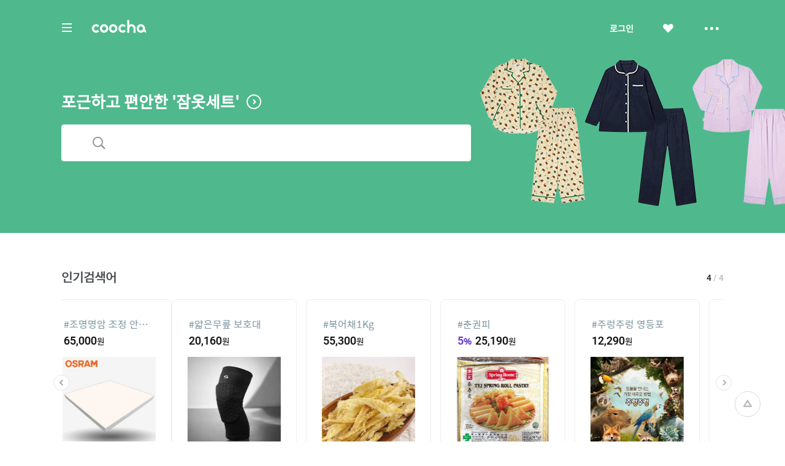

--- FILE ---
content_type: text/html;charset=UTF-8
request_url: https://coocha.co.kr/
body_size: 32289
content:
<html>
<head>
	<meta charset="utf-8">
<title>쿠차 | 시간을 줄여주는 쇼핑검색</title>
<meta name='impact-site-verification' value='1accc7c6-41d4-4faf-9c67-df7d2df69228'>
<meta name="google-site-verification" content="dfC4rvtTFvbVmTSonhY1zlJNw5972WDwcetTI23qjpU" />
<meta name="naver-site-verification" content="d5f894248560da5ea14198292a7a727dd7872565"/>
<meta http-equiv="x-dns-prefetch-control" content="on">
<meta http-equiv="X-UA-Compatible" content="IE=edge">
<link rel="dns-prefetch" href="//images.coocha.co.kr">
<link rel="dns-prefetch" href="//www.google-analytics.com">
<link rel="dns-prefetch" href="//www.facebook.com">
<link rel="dns-prefetch" href="//connect.facebook.net">
<meta name="Title" content="쿠차 | 시간을 줄여주는 쇼핑검색">
<meta name="Description" content="세상의 모든 특가, 핫딜을 찾아주는 쇼핑검색, 쿠차">
<meta name="Keywords" content="쿠차, COOCHA, 핫딜, 한방에 핫딜 검색, 핫딜 검색, 쇼핑검색, 다함께 쿠차차!">
<meta property="og:title" id="metaTitle" content="쿠차 | 시간을 줄여주는 쇼핑검색"/>
<meta property="og:type" id="metaType" content="website"/>
<meta property="og:image" id="metaImage" content="//images.coocha.co.kr/upload/share/logo_renewal.png"/>
<meta property="og:url" id="metaUrl" content="http://www.coocha.co.kr/"/>
<meta property="og:description" id="metaDescript" content="세상의 모든 특가, 핫딜을 찾아주는 쇼핑검색, 쿠차"/>
<meta property="og:site_name" content="쿠차">
<meta property="og:locale:alternate" content="ko_KR">
<meta name=viewport content="width=device-width, initial-scale=1">
<link rel="stylesheet" href="//images.coocha.co.kr/static/css/coocha.css?ver=2026011613"/>
<link href="//images.coocha.co.kr/static/dev/images/common/common/ico_favicon.ico" rel="icon" type="image/x-icon" />
	<script src="/static/js/lib/jquery-1.11.3.min.js"></script>
	<script src="/static/js/common/tracker.js"></script>
	<!-- Google tag (gtag.js) -->
	<script async src="https://www.googletagmanager.com/gtag/js?id=G-CT8TNH9RQN"></script>
	<script>
		window.dataLayer = window.dataLayer || [];
		function gtag(){dataLayer.push(arguments);}
		gtag('js', new Date());
		gtag('config', 'G-CT8TNH9RQN');
	</script>
	<!-- Event snippet for 페이지 조회 conversion page -->
	<script>
		gtag('event', 'conversion', {'send_to': 'AW-669278710/3jQaCPvS8cUBEPbDkb8C'});
	</script>
</head>
<body>

<div class="dim-bg"></div>
<input type="hidden" id="imgServerPathDomain" value="//images.coocha.co.kr/static/images"/>
<input type="hidden" id="imgServerDomain" value="//images.coocha.co.kr"/>
<!-- 헤더 -->
<header class="main-header" id="top"> <!-- main에 붙는 경우 :: main-header 클래스 추가 -->
    <div class="header">
        <div class="inner">
            <h1 class="logo">
                <a href="/" data-scid="2220"><span class="blind">COOCHA</span></a>
                <span class="title-category">카테고리</span>
            </h1>

            <div class="search">
                <div class="search-input"><input type="search" class="input" placeholder="예뻐진 쿠차에서 검색해 보라"></div>
                <div class="search-results" style="display: none">
                    <ul class="search-tab">
                        <li><a href="javascript:void(0);" class="on" data-tab="recent-searches">최근검색어</a></li>
                        <li><a href="javascript:void(0);" data-tab="popular-searches">인기검색어</a></li>
                    </ul>
                    <div class="search-tab-con recent-searches on">
                        <ul>
                            <li><span class="no-word">최근 검색어가 없습니다.</span></li>
                        </ul>
                        <div class="btns"><a href="javascript:void(0);" class="btn-all-delete">전체삭제</a></div>
                    </div>
                    <div class="search-tab-con popular-searches">
                        <ul>
                        </ul>
                        <div class="btns">
                            <a href="javascript:void(0);" class="btn-prev"><span class="blind">이전</span></a>
                            <a href="javascript:void(0);" class="btn-next"><span class="blind">다음</span></a>
                        </div>
                    </div>
                    <ul class="related-searches"></ul>
                    <ul class="category-searches"></ul>
                </div>
                <!-- //검색어 미 입력 시 :: 인풋창에 마우스 클릭만 한 경우 -->
            </div>

            <div class="hamburger">
                <div class="hamburger-box">
                    <div class="hamburger-inner"></div>
                </div>
            </div>

            <!-- 로그인 전 -->
                <ul class="gnb">
                    <li>
                        <a href="javascript:fn_loginPop();" class="btn-login">로그인</a>
                    </li>
                    <li>
                        <a href="javascript:void(0);" class="btn-like"><span class="blind">좋아요</span></a>
                    </li>
                    <li>
                        <a href="javascript:void(0);" class="btn-sc btn-layer-open"><span class="blind">더보기</span></a>
                        <div class="area-servic-center area-gnb-layer">
                            <div class="title">고객센터</div>
                            <ul>
                                <li>
                                    <a href="/customer/boardList">공지사항</a>
                                </li>
                                <li>
                                    <a href="/customer/faqList">FAQ</a>
                                </li>
                                <li>
                                    <a href="/customer/inquiryList">1:1 문의</a>
                                </li>
                            </ul>
                        </div>
                    </li>
                </ul>
            <!-- 로그인 전 -->
            <!-- 로그인 후 -->
            <!-- 로그인 후 -->
        </div>
    </div>

    <!-- 카테고리 -->
    <div class="group-menu">
    <div class="inner">
        <ul class="menu-1depth">
            <li><a href="#" class="on" data-tab="fashion" value="8">패션 · 뷰티</a></li>
            <li><a href="#" data-tab="shopping" value="9">쇼핑</a></li>
            <li><a href="#" data-tab="restaurant" value="E">맛집</a></li>
            <li><a href="#" data-tab="beauty" value="D">뷰티샵</a></li>
            <li><a href="#" data-tab="travel" value="T">여행</a></li>
            <li><a href="#" data-tab="culture" value="C">문화</a></li>
        </ul>

        <div class="menu-list">
            <!-- 패션뷰티 -->
            <div class="cate-con fashion on" value="8">
                <ul class="list">
                    <li>
                        <div class="menu-2depth"><a href="/search/searchDealList?cid=9_51&area=C" data-scid="406004" data-cid="9_51">여성의류</a></div>
                        <ul class="menu-3depth">
                            <li><a href="/search/searchDealList?cid=9_51_01&area=C" data-scid="406004" data-cid="9_51_01">티셔츠</a></li>
                            <li><a href="/search/searchDealList?cid=9_51_02&area=C" data-scid="406004" data-cid="9_51_02">블라우스/셔츠</a></li>
                            <li><a href="/search/searchDealList?cid=9_51_13&area=C" data-scid="406004" data-cid="9_51_13">오피스룩/세트</a></li>
                            <li><a href="/search/searchDealList?cid=9_51_03&area=C" data-scid="406004" data-cid="9_51_03">니트/스웨터</a></li>
                            <li><a href="/search/searchDealList?cid=9_51_04&area=C" data-scid="406004" data-cid="9_51_04">원피스</a></li>
                            <li><a href="/search/searchDealList?cid=9_51_05&area=C" data-scid="406004" data-cid="9_51_05">스커트</a></li>
                            <li><a href="/search/searchDealList?cid=9_51_06&area=C" data-scid="406004" data-cid="9_51_06">바지</a></li>
                            <li><a href="/search/searchDealList?cid=9_51_07&area=C" data-scid="406004" data-cid="9_51_07">재킷</a></li>
                            <li><a href="/search/searchDealList?cid=9_51_08&area=C" data-scid="406004" data-cid="9_51_08">코트</a></li>
                            <li><a href="/search/searchDealList?cid=9_51_09&area=C" data-scid="406004" data-cid="9_51_09">점퍼</a></li>
                            <li><a href="/search/searchDealList?cid=9_51_10&area=C" data-scid="406004" data-cid="9_51_10">가디건</a></li>
                            <li><a href="/search/searchDealList?cid=9_51_11&area=C" data-scid="406004" data-cid="9_51_11">조끼</a></li>
                            <li><a href="/search/searchDealList?cid=9_51_12&area=C" data-scid="406004" data-cid="9_51_12">테마의류</a></li>
                        </ul>
                    </li>
                    <li>
                        <div class="menu-2depth"><a href="/search/searchDealList?cid=9_52&area=C" data-scid="406004" data-cid="9_52">남성의류</a></div>
                        <ul class="menu-3depth">
                            <li><a href="/search/searchDealList?cid=9_52_01&area=C" data-scid="406004" data-cid="9_52_01">티셔츠</a></li>
                            <li><a href="/search/searchDealList?cid=9_52_02&area=C" data-scid="406004" data-cid="9_52_02">셔츠</a></li>
                            <li><a href="/search/searchDealList?cid=9_52_03&area=C" data-scid="406004" data-cid="9_52_03">니트/스웨터</a></li>
                            <li><a href="/search/searchDealList?cid=9_52_04&area=C" data-scid="406004" data-cid="9_52_04">정장</a></li>
                            <li><a href="/search/searchDealList?cid=9_52_05&area=C" data-scid="406004" data-cid="9_52_05">바지</a></li>
                            <li><a href="/search/searchDealList?cid=9_52_06&area=C" data-scid="406004" data-cid="9_52_06">재킷</a></li>
                            <li><a href="/search/searchDealList?cid=9_52_07&area=C" data-scid="406004" data-cid="9_52_07">코트</a></li>
                            <li><a href="/search/searchDealList?cid=9_52_08&area=C" data-scid="406004" data-cid="9_52_08">점퍼</a></li>
                            <li><a href="/search/searchDealList?cid=9_52_09&area=C" data-scid="406004" data-cid="9_52_09">가디건</a></li>
                            <li><a href="/search/searchDealList?cid=9_52_10&area=C" data-scid="406004" data-cid="9_52_10">조끼</a></li>
                            <li><a href="/search/searchDealList?cid=9_52_11&area=C" data-scid="406004" data-cid="9_52_11">테마의류</a></li>
                        </ul>
                    </li>
                    <li>
                        <div class="menu-2depth"><a href="/search/searchDealList?cid=9_55&area=C" data-scid="406004" data-cid="9_55">패션잡화</a></div>
                        <ul class="menu-3depth">
                            <li><a href="/search/searchDealList?cid=9_55_01&area=C" data-scid="406004" data-cid="9_55_01">신발</a></li>
                            <li><a href="/search/searchDealList?cid=9_55_02&area=C" data-scid="406004" data-cid="9_55_02">모자/헤어액세서리</a></li>
                            <li><a href="/search/searchDealList?cid=9_55_03&area=C" data-scid="406004" data-cid="9_55_03">지갑/벨트</a></li>
                            <li><a href="/search/searchDealList?cid=9_55_04&area=C" data-scid="406004" data-cid="9_55_04">가방</a></li>
                            <li><a href="/search/searchDealList?cid=9_55_05&area=C" data-scid="406004" data-cid="9_55_05">시계</a></li>
                            <li><a href="/search/searchDealList?cid=9_55_06&area=C" data-scid="406004" data-cid="9_55_06">선글라스/안경테</a></li>
                            <li><a href="/search/searchDealList?cid=9_55_07&area=C" data-scid="406004" data-cid="9_55_07">주얼리/액세서리</a></li>
                            <li><a href="/search/searchDealList?cid=9_55_08&area=C" data-scid="406004" data-cid="9_55_08">양말</a></li>
                            <li><a href="/search/searchDealList?cid=9_55_09&area=C" data-scid="406004" data-cid="9_55_09">스카프/손수건</a></li>
                            <li><a href="/search/searchDealList?cid=9_55_10&area=C" data-scid="406004" data-cid="9_55_10">우산/양산</a></li>
                            <li><a href="/search/searchDealList?cid=9_55_11&area=C" data-scid="406004" data-cid="9_55_11">장갑</a></li>
                        </ul>
                    </li>
                    <li>
                        <div class="menu-2depth"><a href="/search/searchDealList?cid=9_56&area=C" data-scid="406004" data-cid="9_56">뷰티</a></div>
                        <ul class="menu-3depth">
                            <li><a href="/search/searchDealList?cid=9_56_01&area=C" data-scid="406004" data-cid="9_56_01">스킨케어</a></li>
                            <li><a href="/search/searchDealList?cid=9_56_02&area=C" data-scid="406004" data-cid="9_56_02">선케어</a></li>
                            <li><a href="/search/searchDealList?cid=9_56_03&area=C" data-scid="406004" data-cid="9_56_03">베이스메이크업</a></li>
                            <li><a href="/search/searchDealList?cid=9_56_04&area=C" data-scid="406004" data-cid="9_56_04">색조메이크업</a></li>
                            <li><a href="/search/searchDealList?cid=9_56_05&area=C" data-scid="406004" data-cid="9_56_05">클렌징</a></li>
                            <li><a href="/search/searchDealList?cid=9_56_06&area=C" data-scid="406004" data-cid="9_56_06">메이크업소품</a></li>
                            <li><a href="/search/searchDealList?cid=9_56_07&area=C" data-scid="406004" data-cid="9_56_07">남성화장품</a></li>
                            <li><a href="/search/searchDealList?cid=9_56_08&area=C" data-scid="406004" data-cid="9_56_08">바디케어</a></li>
                            <li><a href="/search/searchDealList?cid=9_56_09&area=C" data-scid="406004" data-cid="9_56_09">헤어케어</a></li>
                            <li><a href="/search/searchDealList?cid=9_56_10&area=C" data-scid="406004" data-cid="9_56_10">향수</a></li>
                        </ul>
                    </li>
                    <li>
                        <div class="menu-2depth"><a href="/search/searchDealList?cid=9_53&area=C" data-scid="406004" data-cid="9_53">스포츠패션</a></div>
                    </li>
                    <li>
                        <div class="menu-2depth"><a href="/search/searchDealList?cid=9_54&area=C" data-scid="406004" data-cid="9_54">여성웨어/잠옷</a></div>
                    </li>
                    <li>
                        <div class="menu-2depth"><a href="/search/searchDealList?cid=9_69&area=C" data-scid="406004" data-cid="9_69">시즌의류</a></div>
                    </li>
                </ul>
            </div>
            <!-- //패션뷰티 -->

            <!-- 쇼핑 -->
            <div class="cate-con shopping" value="9">
                <ul class="list">
                    <li>
                        <div class="menu-2depth"><a href="/search/searchDealList?cid=9_57&area=C" data-scid="406004" data-cid="9_57">식품건강</a></div>
                        <ul class="menu-3depth">
                            <li><a href="/search/searchDealList?cid=9_57_01&area=C" data-scid="406004" data-cid="9_57_01">농산물</a></li>
                            <li><a href="/search/searchDealList?cid=9_57_02&area=C" data-scid="406004" data-cid="9_57_02">축산물</a></li>
                            <li><a href="/search/searchDealList?cid=9_57_03&area=C" data-scid="406004" data-cid="9_57_03">수산물</a></li>
                            <li><a href="/search/searchDealList?cid=9_57_04&area=C" data-scid="406004" data-cid="9_57_04">생수/음료</a></li>
                            <li><a href="/search/searchDealList?cid=9_57_06&area=C" data-scid="406004" data-cid="9_57_06">발효식품/소스</a></li>
                            <li><a href="/search/searchDealList?cid=9_57_07&area=C" data-scid="406004" data-cid="9_57_07">홍삼/건강식품</a></li>
                        </ul>
                    </li>
                    <li>
                        <div class="menu-2depth"><a href="/search/searchDealList?cid=9_60&area=C" data-scid="406004" data-cid="9_60">가구 / 인테리어</a></div>
                        <ul class="menu-3depth">
                            <li><a href="/search/searchDealList?cid=9_60_01&area=C" data-scid="406004" data-cid="9_60_01">침실가구</a></li>
                            <li><a href="/search/searchDealList?cid=9_60_02&area=C" data-scid="406004" data-cid="9_60_02">거실가구</a></li>
                            <li><a href="/search/searchDealList?cid=9_60_03&area=C" data-scid="406004" data-cid="9_60_02">주방가구</a></li>
                            <li><a href="/search/searchDealList?cid=9_60_04&area=C" data-scid="406004" data-cid="9_60_04">사무/학생용품</a></li>
                            <li><a href="/search/searchDealList?cid=9_60_05&area=C" data-scid="406004" data-cid="9_60_05">수납가구</a></li>
                            <li><a href="/search/searchDealList?cid=9_60_06&area=C" data-scid="406004" data-cid="9_60_06">침구</a></li>
                        </ul>
                    </li>
                    <li>
                        <div class="menu-2depth"><a href="/search/searchDealList?cid=9_62&area=C" data-scid="406004" data-cid="9_62">레저 / 자동차</a></div>
                        <ul class="menu-3depth">
                            <li><a href="/search/searchDealList?cid=9_62_01&area=C" data-scid="406004" data-cid="9_62_01">자동차용품</a></li>
                            <li><a href="/search/searchDealList?cid=9_62_02&area=C" data-scid="406004" data-cid="9_62_02">오토바이용품</a></li>
                            <li><a href="/search/searchDealList?cid=9_62_03&area=C" data-scid="406004" data-cid="9_62_03">골프용품</a></li>
                            <li><a href="/search/searchDealList?cid=9_62_04&area=C" data-scid="406004" data-cid="9_62_04">자전거용품</a></li>
                            <li><a href="/search/searchDealList?cid=9_62_05&area=C" data-scid="406004" data-cid="9_62_05">스키/보드용품</a></li>
                            <li><a href="/search/searchDealList?cid=9_62_07&area=C" data-scid="406004" data-cid="9_62_07">헬스/다이어트</a></li>
                        </ul>
                    </li>
                    <li>
                        <div class="menu-2depth"><a href="/search/searchDealList?cid=9_64&area=C" data-scid="406004" data-cid="9_64">생활 / 주방</a></div>
                        <ul class="menu-3depth">
                            <li><a href="/search/searchDealList?cid=9_64_01&area=C" data-scid="406004" data-cid="9_64_01">주방/식기</a></li>
                            <li><a href="/search/searchDealList?cid=9_64_02&area=C" data-scid="406004" data-cid="9_64_02">욕실용품</a></li>
                            <li><a href="/search/searchDealList?cid=9_64_03&area=C" data-scid="406004" data-cid="9_64_03">세제/세탁용품</a></li>
                            <li><a href="/search/searchDealList?cid=9_64_04&area=C" data-scid="406004" data-cid="9_64_04">청소용품</a></li>
                            <li><a href="/search/searchDealList?cid=9_64_05&area=C" data-scid="406004" data-cid="9_64_05">생활용품</a></li>
                            <li><a href="/search/searchDealList?cid=9_64_07&area=C" data-scid="406004" data-cid="9_64_07">문구/사무/용지</a></li>
                        </ul>
                    </li>
                    <li>
                        <div class="menu-2depth"><a href="/search/searchDealList?cid=9_58&area=C" data-scid="406004" data-cid="9_58">유아</a></div>
                        <ul class="menu-3depth">
                            <li><a href="/search/searchDealList?cid=9_58_01&area=C" data-scid="406004" data-cid="9_58_01">임산부용품</a></li>
                            <li><a href="/search/searchDealList?cid=9_58_02&area=C" data-scid="406004" data-cid="9_58_02">기저귀/물티슈</a></li>
                            <li><a href="/search/searchDealList?cid=9_58_03&area=C" data-scid="406004" data-cid="9_58_03">수유/이유용품</a></li>
                            <li><a href="/search/searchDealList?cid=9_58_04&area=C" data-scid="406004" data-cid="9_58_04">분유/이유식</a></li>
                            <li><a href="/search/searchDealList?cid=9_58_06&area=C" data-scid="406004" data-cid="9_58_06">유모차/카시트/외출</a></li>
                            <li><a href="/search/searchDealList?cid=9_58_07&area=C" data-scid="406004" data-cid="9_58_07">유아동패션</a></li>
                        </ul>
                    </li>
                    <li>
                        <div class="menu-2depth"><a href="/search/searchDealList?cid=9_61&area=C" data-scid="406004" data-cid="9_61">디지털 / 가전</a></div>
                        <ul class="menu-3depth">
                            <li><a href="/search/searchDealList?cid=9_61_01&area=C" data-scid="406004" data-cid="9_61_01">휴대폰/휴대기기</a></li>
                            <li><a href="/search/searchDealList?cid=9_61_02&area=C" data-scid="406004" data-cid="9_61_02">카메라/캠코더</a></li>
                            <li><a href="/search/searchDealList?cid=9_61_03&area=C" data-scid="406004" data-cid="9_61_03">TV/영상가전</a></li>
                            <li><a href="/search/searchDealList?cid=9_61_04&area=C" data-scid="406004" data-cid="9_61_04">음향가전</a></li>
                            <li><a href="/search/searchDealList?cid=9_61_05&area=C" data-scid="406004" data-cid="9_61_05">컴퓨터/주변기기</a></li>
                            <li><a href="/search/searchDealList?cid=9_61_06&area=C" data-scid="406004" data-cid="9_61_06">냉장고/주방가전</a></li>
                        </ul>
                    </li>
                    <li>
                        <div class="menu-2depth"><a href="/search/searchDealList?cid=9_63&area=C" data-scid="406004" data-cid="9_63">선물 / e쿠폰 / 상품권</a></div>
                        <ul class="menu-3depth">
                            <li><a href="/search/searchDealList?cid=9_63_03&area=C" data-scid="406004" data-cid="9_63_03">선물/이벤트</a></li>
                            <li><a href="/search/searchDealList?cid=9_63_05&area=C" data-scid="406004" data-cid="9_63_05">카페</a></li>
                            <li><a href="/search/searchDealList?cid=9_63_06&area=C" data-scid="406004" data-cid="9_63_06">베이커리/아이스크림</a></li>
                            <li><a href="/search/searchDealList?cid=9_63_07&area=C" data-scid="406004" data-cid="9_63_07">패스트푸드</a></li>
                            <li><a href="/search/searchDealList?cid=9_63_09&area=C" data-scid="406004" data-cid="9_63_09">백화점상품권</a></li>
                            <li><a href="/search/searchDealList?cid=9_63_10&area=C" data-scid="406004" data-cid="9_63_10">도서/문화상품권</a></li>
                        </ul>
                    </li>
                    <li>
                        <div class="menu-2depth"><a href="/search/searchDealList?cid=9_71&area=C" data-scid="406004" data-cid="9_71">중고차</a></div>
                        <ul class="menu-3depth">
                            <li><a href="/search/searchDealList?cid=9_71_01&area=C" data-scid="406004" data-cid="9_71_01">국산차</a></li>
                            <li><a href="/search/searchDealList?cid=9_71_02&area=C" data-scid="406004" data-cid="9_71_02">수입차</a></li>
                        </ul>
                    </li>
                    <li>
                        <div class="menu-2depth"><a href="/search/searchDealList?cid=9_68&area=C" data-scid="406004" data-cid="9_68">해외쇼핑</a></div>
                    </li>
                </ul>
            </div>
            <!-- //쇼핑 -->

            <!-- 맛집 -->
            <div class="cate-con restaurant" value="E">
                <ul class="list">
                    <li>
                        <div class="menu-2depth"><a href="/search/searchDealList?cid=E_11&area=C" data-scid="406004" data-cid="E_11">카페</a></div>
                        <ul class="menu-3depth">
                            <li><a href="/search/searchDealList?cid=E_11_03&area=C" data-scid="406004" data-cid="E_11_03">카페</a></li>
                            <li><a href="/search/searchDealList?cid=E_11_01&area=C" data-scid="406004" data-cid="E_11_01">베이커리/빵</a></li>
                            <li><a href="/search/searchDealList?cid=E_11_04&area=C" data-scid="406004" data-cid="E_11_04">아이스크림/빙수</a></li>
                            <li><a href="/search/searchDealList?cid=E_11_05&area=C" data-scid="406004" data-cid="E_11_05">케이크/초콜릿</a></li>
                            <li><a href="/search/searchDealList?cid=E_11_02&area=C" data-scid="406004" data-cid="E_11_02">전통차/떡</a></li>
                        </ul>
                    </li>
                    <li>
                        <div class="menu-2depth"><a href="/search/searchDealList?cid=E_13&area=C" data-scid="406004" data-cid="E_13">식사</a></div>
                        <ul class="menu-3depth">
                            <li><a href="/search/searchDealList?cid=E_13_06&area=C" data-scid="406004" data-cid="E_13_06">뷔페식</a></li>
                            <li><a href="/search/searchDealList?cid=E_13_01&area=C" data-scid="406004" data-cid="E_13_01">한식</a></li>
                            <li><a href="/search/searchDealList?cid=E_13_04&area=C" data-scid="406004" data-cid="E_13_04">양식</a></li>
                            <li><a href="/search/searchDealList?cid=E_13_03&area=C" data-scid="406004" data-cid="E_13_03">일식</a></li>
                            <li><a href="/search/searchDealList?cid=E_13_05&area=C" data-scid="406004" data-cid="E_13_05">아시아/기타식</a></li>
                            <li><a href="/search/searchDealList?cid=E_13_02&area=C" data-scid="406004" data-cid="E_13_02">중식</a></li>
                        </ul>
                    </li>
                    <li>
                        <div class="list no-3depth">
                            <div class="menu-2depth"><a href="/search/searchDealList?cid=E_12&area=C" data-scid="406004" data-cid="E_12">배달</a></div>
                        </div>
                    </li>
                </ul>
            </div>
            <!-- //맛집 -->

            <!-- 뷰티샵 -->
            <div class="cate-con beauty" value="D">
                <ul class="list">
                    <li>
                        <div class="menu-2depth"><a href="/search/searchDealList?cid=D_11&area=C" data-scid="406004" data-cid="D_11">피부샵</a></div>
                        <ul class="menu-3depth">
                            <li><a href="/search/searchDealList?cid=D_11_01&area=C" data-scid="406004" data-cid="D_11_01">에스테틱</a></li>
                            <li><a href="/search/searchDealList?cid=D_11_03&area=C" data-scid="406004" data-cid="D_11_03">여드름/케어관리</a></li>
                            <li><a href="/search/searchDealList?cid=D_11_04&area=C" data-scid="406004" data-cid="D_11_04">테라피</a></li>
                            <li><a href="/search/searchDealList?cid=D_11_02&area=C" data-scid="406004" data-cid="D_11_02">미백/화이트닝</a></li>
                        </ul>
                    </li>
                    <li>
                        <div class="menu-2depth"><a href="/search/searchDealList?cid=D_12&area=C" data-scid="406004" data-cid="D_12">미용/네일샵</a></div>
                        <ul class="menu-3depth">
                            <li><a href="/search/searchDealList?cid=D_12_01&area=C" data-scid="406004" data-cid="D_12_01">네일아트/케어</a></li>
                            <li><a href="/search/searchDealList?cid=D_12_05&area=C" data-scid="406004" data-cid="D_12_05">속눈썹</a></li>
                            <li><a href="/search/searchDealList?cid=D_12_03&area=C" data-scid="406004" data-cid="D_12_03">왁싱</a></li>
                            <li><a href="/search/searchDealList?cid=D_12_04&area=C" data-scid="406004" data-cid="D_12_04">메이크업</a></li>
                            <li><a href="/search/searchDealList?cid=D_12_02&area=C" data-scid="406004" data-cid="D_12_02">태닝</a></li>
                        </ul>
                    </li>
                    <li>
                        <div class="menu-2depth"><a href="/search/searchDealList?cid=D_13&area=C" data-scid="406004" data-cid="D_13">마사지</a></div>
                        <ul class="menu-3depth">
                            <li><a href="/search/searchDealList?cid=D_13_01&area=C" data-scid="406004" data-cid="D_13_01">스포츠마사지</a></li>
                            <li><a href="/search/searchDealList?cid=D_13_02&area=C" data-scid="406004" data-cid="D_13_02">경락/체형관리</a></li>
                            <li><a href="/search/searchDealList?cid=D_13_03&area=C" data-scid="406004" data-cid="D_13_03">다이어트</a></li>
                        </ul>
                    </li>
<li>
                        <div class="menu-2depth"><a href="/search/searchDealList?cid=D_15&area=C" data-scid="406004" data-cid="D_15">헤어샵</a></div>
                        <ul class="menu-3depth">
                            <li><a href="/search/searchDealList?cid=D_15_01&area=C" data-scid="406004" data-cid="D_15_01">염색</a></li>
                            <li><a href="/search/searchDealList?cid=D_15_03&area=C" data-scid="406004" data-cid="D_15_03">펌</a></li>
                            <li><a href="/search/searchDealList?cid=D_15_04&area=C" data-scid="406004" data-cid="D_15_04">케어</a></li>
                            <li><a href="/search/searchDealList?cid=D_15_02&area=C" data-scid="406004" data-cid="D_15_02">컷트</a></li>
                        </ul>
                    </li>
                </ul>
            </div>
            <!-- //뷰티샵 -->

            <!-- 여행 -->
            <div class="cate-con travel" value="T">
                <ul class="list">
                    <li>
                        <div class="menu-2depth"><a href="/search/searchDealList?cid=T_25&area=C" data-scid="406004" data-cid="T_25">제주여행</a></div>
                        <ul class="menu-3depth">
                            <li><a href="/search/searchDealList?cid=T_25_01&area=C" data-scid="406004" data-cid="T_25_01">편도항공권</a></li>
                            <li><a href="/search/searchDealList?cid=T_25_02&area=C" data-scid="406004" data-cid="T_25_02">왕복항공권</a></li>
                            <li><a href="/search/searchDealList?cid=T_25_03&area=C" data-scid="406004" data-cid="T_25_03">지방출발항공권</a></li>
                            <li><a href="/search/searchDealList?cid=T_25_04&area=C" data-scid="406004" data-cid="T_25_04">렌터카</a></li>
                            <li><a href="/search/searchDealList?cid=T_25_05&area=C" data-scid="406004" data-cid="T_25_05">제주호텔</a></li>
                            <li><a href="/search/searchDealList?cid=T_25_06&area=C" data-scid="406004" data-cid="T_25_06">제주리조트</a></li>
                            <li><a href="/search/searchDealList?cid=T_25_07&area=C" data-scid="406004" data-cid="T_25_07">제주펜션</a></li>
                            <li><a href="/search/searchDealList?cid=T_25_08&area=C" data-scid="406004" data-cid="T_25_08">글램핑/캠핑</a></li>
                            <li><a href="/search/searchDealList?cid=T_25_09&area=C" data-scid="406004" data-cid="T_25_09">게스트하우스</a></li>
                            <li><a href="/search/searchDealList?cid=T_25_10&area=C" data-scid="406004" data-cid="T_25_10">레저/입장권</a></li>
                            <li><a href="/search/searchDealList?cid=T_25_11&area=C" data-scid="406004" data-cid="T_25_11">맛집/카페</a></li>
                            <li><a href="/search/searchDealList?cid=T_25_13&area=C" data-scid="406004" data-cid="T_25_13">여행패키지</a></li>
                        </ul>
                    </li>
                    <li>
                        <div class="menu-2depth"><a href="/search/searchDealList?cid=T_21&area=C" data-scid="406004" data-cid="T_21">국내여행</a></div>
                        <ul class="menu-3depth">
                            <li><a href="/search/searchDealList?cid=T_21_06&area=C" data-scid="406004" data-cid="T_21_06">레저</a></li>
                            <li><a href="/search/searchDealList?cid=T_21_07&area=C" data-scid="406004" data-cid="T_21_07">테마파크</a></li>
                            <li><a href="/search/searchDealList?cid=T_21_09&area=C" data-scid="406004" data-cid="T_21_09">워터파크/스파</a></li>
                            <li><a href="/search/searchDealList?cid=T_21_10&area=C" data-scid="406004" data-cid="T_21_10">호텔</a></li>
                            <li><a href="/search/searchDealList?cid=T_21_11&area=C" data-scid="406004" data-cid="T_21_11">펜션</a></li>
                            <li><a href="/search/searchDealList?cid=T_21_12&area=C" data-scid="406004" data-cid="T_21_12">글램핑/캠핑</a></li>
                            <li><a href="/search/searchDealList?cid=T_21_13&area=C" data-scid="406004" data-cid="T_21_13">게스트하우스</a></li>
                            <li><a href="/search/searchDealList?cid=T_21_14&area=C" data-scid="406004" data-cid="T_21_14">모텔</a></li>
                            <li><a href="/search/searchDealList?cid=T_21_15&area=C" data-scid="406004" data-cid="T_21_15">리조트</a></li>
                            <li><a href="/search/searchDealList?cid=T_21_03&area=C" data-scid="406004" data-cid="T_21_03">국내렌터카</a></li>
                            <li><a href="/search/searchDealList?cid=T_21_01&area=C" data-scid="406004" data-cid="T_21_01">내륙여행</a></li>
                            <li><a href="/search/searchDealList?cid=T_21_08&area=C" data-scid="406004" data-cid="T_21_08">스키장</a></li>
                            <li><a href="/search/searchDealList?cid=T_21_05&area=C" data-scid="406004" data-cid="T_21_05">관광지/입장권</a></li>
                        </ul>
                    </li>
                    <li>
                        <div class="menu-2depth"><a href="/search/searchDealList?cid=T_26&area=C" data-scid="406004" data-cid="T_26">해외항공권</a></div>
                        <ul class="menu-3depth">
                            <li><a href="/search/searchDealList?cid=T_26_01&area=C" data-scid="406004" data-cid="T_26_01">일본</a></li>
                            <li><a href="/search/searchDealList?cid=T_26_02&area=C" data-scid="406004" data-cid="T_26_02">홍콩/마카오</a></li>
                            <li><a href="/search/searchDealList?cid=T_26_03&area=C" data-scid="406004" data-cid="T_26_03">중국/대만</a></li>
                            <li><a href="/search/searchDealList?cid=T_26_04&area=C" data-scid="406004" data-cid="T_26_04">동남아</a></li>
                            <li><a href="/search/searchDealList?cid=T_26_05&area=C" data-scid="406004" data-cid="T_26_05">괌/사이판/호주</a></li>
                            <li><a href="/search/searchDealList?cid=T_26_06&area=C" data-scid="406004" data-cid="T_26_06">미주/하와이/중남미</a></li>
                            <li><a href="/search/searchDealList?cid=T_26_07&area=C" data-scid="406004" data-cid="T_26_07">유럽/기타</a></li>
                        </ul>
                    </li>
                    <li>
                        <div class="menu-2depth"><a href="/search/searchDealList?cid=T_27&area=C" data-scid="406004" data-cid="T_27">해외패키지/자유</a></div>
                        <ul class="menu-3depth">
                            <li><a href="/search/searchDealList?cid=T_27_01&area=C" data-scid="406004" data-cid="T_27_01">일본</a></li>
                            <li><a href="/search/searchDealList?cid=T_27_02&area=C" data-scid="406004" data-cid="T_27_02">홍콩/마카오</a></li>
                            <li><a href="/search/searchDealList?cid=T_27_03&area=C" data-scid="406004" data-cid="T_27_03">중국/대만</a></li>
                            <li><a href="/search/searchDealList?cid=T_27_04&area=C" data-scid="406004" data-cid="T_27_04">동남아</a></li>
                            <li><a href="/search/searchDealList?cid=T_27_05&area=C" data-scid="406004" data-cid="T_27_05">괌/사이판/호주</a></li>
                            <li><a href="/search/searchDealList?cid=T_27_06&area=C" data-scid="406004" data-cid="T_27_06">미주/하와이/중남미</a></li>
                            <li><a href="/search/searchDealList?cid=T_27_07&area=C" data-scid="406004" data-cid="T_27_07">유럽/기타</a></li>
                            <li><a href="/search/searchDealList?cid=T_27_08&area=C" data-scid="406004" data-cid="T_27_08">부산/지방출발</a></li>
                        </ul>
                    </li>
                    <li>
                        <div class="menu-2depth"><a href="/search/searchDealList?cid=T_28&area=C" data-scid="406004" data-cid="T_28">해외호텔/숙박</a></div>
                    </li>
                    <li>
                        <div class="menu-2depth"><a href="/search/searchDealList?cid=T_30&area=C" data-scid="406004" data-cid="T_30">와이파이/유심</a></div>
                    </li>
                    <li>
                        <div class="menu-2depth"><a href="/search/searchDealList?cid=T_29&area=C" data-scid="406004" data-cid="T_29">해외투어/입장권</a></div>
                    </li>
                    </ul>
            </div>
            <!-- //여행 -->

            <!-- 문화 -->
            <div class="cate-con culture" value="C">
                <ul class="list">
                    <li>
                        <div class="menu-2depth"><a href="/search/searchDealList?cid=C_21&area=C" data-scid="406004" data-cid="C_21">공연/전시</a></div>
                        <ul class="menu-3depth">
                            <li><a href="/search/searchDealList?cid=C_21_01&area=C" data-scid="406004" data-cid="C_21_01">연극</a></li>
                            <li><a href="/search/searchDealList?cid=C_21_02&area=C" data-scid="406004" data-cid="C_21_02">뮤지컬</a></li>
                            <li><a href="/search/searchDealList?cid=C_21_03&area=C" data-scid="406004" data-cid="C_21_03">콘서트</a></li>
                            <li><a href="/search/searchDealList?cid=C_21_04&area=C" data-scid="406004" data-cid="C_21_04">공연</a></li>
                            <li><a href="/search/searchDealList?cid=C_21_05&area=C" data-scid="406004" data-cid="C_21_05">전시</a></li>
                            <li><a href="/search/searchDealList?cid=C_21_08&area=C" data-scid="406004" data-cid="C_21_08">스포츠</a></li>
                            <li><a href="/search/searchDealList?cid=C_21_09&area=C" data-scid="406004" data-cid="C_21_09">체험</a></li>
                        </ul>
                    </li>
                    <li>
                        <div class="menu-2depth"><a href="/search/searchDealList?cid=C_22&area=C" data-scid="406004" data-cid="C_22">생활서비스</a></div>
                        <ul class="menu-3depth">
                            <li><a href="/search/searchDealList?cid=C_22_03&area=C" data-scid="406004" data-cid="C_22_03">키즈카페/놀이방</a></li>
                            <li><a href="/search/searchDealList?cid=C_22_01&area=C" data-scid="406004" data-cid="C_22_01">찜질방/사우나</a></li>
                            <li><a href="/search/searchDealList?cid=C_22_07&area=C" data-scid="406004" data-cid="C_22_07">자동차</a></li>
                            <li><a href="/search/searchDealList?cid=C_22_05&area=C" data-scid="406004" data-cid="C_22_05">포토스튜디오</a></li>
                            <li><a href="/search/searchDealList?cid=C_22_02&area=C" data-scid="406004" data-cid="C_22_02">멀티방/노래방</a></li>
                            <li><a href="/search/searchDealList?cid=C_22_06&area=C" data-scid="406004" data-cid="C_22_06">웨딩/돌잔치</a></li>
                            <li><a href="/search/searchDealList?cid=C_22_04&area=C" data-scid="406004" data-cid="C_22_04">의류/잡화매장</a></li>
                        </ul>
                    </li>
                    <li>
                        <div class="menu-2depth"><a href="/search/searchDealList?cid=C_23&area=C" data-scid="406004" data-cid="C_23">교육서비스</a></div>
                        <ul class="menu-3depth">
                            <li><a href="/search/searchDealList?cid=C_23_01&area=C" data-scid="406004" data-cid="C_23_01">어학</a></li>
                            <li><a href="/search/searchDealList?cid=C_23_02&area=C" data-scid="406004" data-cid="C_23_02">강습</a></li>
                            <li><a href="/search/searchDealList?cid=C_23_03&area=C" data-scid="406004" data-cid="C_23_03">컨설팅</a></li>
                        </ul>
                    </li>
                </ul>
            </div>
            <!-- //문화 -->

            <div class="bottom">
                <a href="javascript:;" onclick="viewCategoryAll($(this).attr('cid'))" data-scid="406005" data-cid="8" class="link-categoty-all" cid="8" ><span class="cate">패션 · 뷰티</span> 카테고리 전체보기</a>
            </div>
        </div>
    </div>
</div><!-- 카테고리 -->
</header>
    <!-- gnb 팝업 -->
    <div class="layer-popup gnb-popup" style="display: none">
        <div class="layer-popup-inner">
            <div class="contents">
                <div class="pop-header">
                    <ul class="pop-tab">
                        <li><a href="javascript:void(0);" class="on" data-tab="my-like">좋아요 한 상품</a></li>
                        <li><a href="javascript:void(0);" class data-tab="my-view">내가 본 상품</a></li>
                    </ul>
                    <a href="javascript:;" class="btn-pop-close"><span class="blind">닫기</span></a>
                </div>
                <div class="tab-con my-like on">
                    <div class="pop-con nano">
                        <div class="content">
                            <div class="con" id="likeExcept">
                            <!-- 좋아요 한 상품 -->
                                <div class="con-deal">
                                    <ul class="deal-list small" id="likePopup">
                                    </ul>
                                </div>
                            <!-- //좋아요 한 상품 -->
                        </div>
                    </div>
                </div>
                <div class="pop-footer">
                    <div class="btns" id="like">
                        <a href="javascript:void(0);" class="btn-edit">편집</a>
                        <a href="javascript:void(0);" class="btn-cancel" style="display:none;">취소</a>
                        <a href="javascript:void(0);" class="btn-delete" style="display:none;">삭제</a>
                    </div>
                </div>
            </div>
            <!-- 내가 본 상품 -->
            <div class="tab-con my-view">
                <div class="pop-con nano">
                    <div class="content">
                        <div class="con" id="viewExcept">
                            <div class="con-deal">
                                <ul class="deal-list small" id="viewPopup">
                                </ul>
                            </div>
                     </div>
            <!-- //내가 본 상품 -->
                </div>
            </div>
            <div class="pop-footer">
                <div class="btns" id="view">
                    <a href="javascript:void(0);" class="btn-edit">편집</a>
                    <a href="javascript:void(0);" class="btn-cancel" style="display:none;">취소</a>
                    <a href="javascript:void(0);" class="btn-delete" style="display:none;">삭제</a>
                </div>
            </div>
        </div>
    </div>
</div>
</div>
    <!-- //gnb 팝업 -->

<div class="layer-popup login-popup" style="display: none">
    <div class="layer-popup-inner">
        <div class="contents">
            <div class="pop-con">
                <div class="txt">
                    로그인이 필요한 기능이에요. <br>
                    로그인 후 더 많은 기능을 만나보세요!
                </div>
            </div>
            <div class="pop-footer">
                <div class="btns">
                    <a href="javascript:void(0);" class="btn-cancel">취소</a>
                    <a href="javascript:void(0);" class="btn-confirm">로그인</a>
                </div>
            </div>
        </div>
    </div>
</div>

<!-- //헤더 -->

<!-- main contents -->
<div class="main-container">
    <!-- 검색 -->
    <div class="section group-search" style="background-image: url(//images.coocha.co.kr/WebStyleShopBanner/mainbg/img_20240208111027.jpg)">
    <div class="inner">
        <div class="contents">
          <p class="text">
                      <a class="main-banner-link" href="/search/searchDealList?keyword=%EC%9E%A0%EC%98%B7%EC%84%B8%ED%8A%B8" data-scid="402001" data-keyword="잠옷세트">포근하고 편안한 '잠옷세트'</a>
                  </p>
              <div class="search">
                <input type="search" class="input search-keyword">
           </div>

           <div class="search-results float" style="display: none">
                <div class="recent-searches" style="display: none">
                    <div class="title">최근검색어</div>
                    <ul>
                    </ul>
                    <div class="btns"><a href="javascript:void(0);" class="btn-all-delete">전체삭제</a></div>
                </div>
                <div class="popular-searches">
                    <div class="title">인기검색어</div>
                    <ul>
                    </ul>
                    <div class="btns">
                        <a href="javascript:void(0);" class="btn-prev"><span class="blind">이전</span></a>
                        <a href="javascript:void(0);" class="btn-next"><span class="blind">다음</span></a>
                    </div>
                </div>
                <ul class="related-searches">
                </ul>
                <ul class="category-searches">
                </ul>
            </div>
        </div>
    </div>
</div>
<!-- //검색 -->

    <!-- 인기검색어 -->
    <div class="section group-popular">
    <div class="inner">
        <div class="title">인기검색어</div>
        <div class="contents">
            <div class="slider">
            <div class="slide">
                    <ul class="deal-list">
                <li>
                            <div class="deal">
                                <a href="/search/searchDealList?keyword=%EA%B0%80%EC%A0%95%EC%9A%A9+%EC%9D%B8%ED%98%95%EB%BD%91%EA%B8%B0%EA%B8%B0%EA%B3%84&anchor_did=1832983782" target="_blank" data-scid="2130" data-cur-rank="1" data-keyword="가정용 인형뽑기기계">
                                    <div class="areas">
                                        <div class="hash-tag">#<span>가정용 인형뽑기기계</span></div>
                                        <div class="prices">
                                            <span class="right">
                                                <span class="num">303,200</span><span class="unit">원</span>
                                            </span>
                                        </div>
                                    </div>
                                    <div class="img">
                                        <img src="https://ep-cdn.011st.com/11dims/resize/900x900/quality/75/11src/product/8449001318/B.jpg?490857208" alt="" onerror="this.src='//images.coocha.co.kr/static/images//common/common/no-image.svg'">
                                    </div>
                                </a>
                            </div>
                        </li>
                <li>
                            <div class="deal">
                                <a href="/search/searchDealList?keyword=%EC%8B%9C%EB%82%98%EB%AA%AC+%EA%B0%80%EB%A3%A8&anchor_did=1998965749" target="_blank" data-scid="2130" data-cur-rank="2" data-keyword="시나몬 가루">
                                    <div class="areas">
                                        <div class="hash-tag">#<span>시나몬 가루</span></div>
                                        <div class="prices">
                                            <span class="right">
                                                <span class="num">10,400</span><span class="unit">원</span>
                                            </span>
                                        </div>
                                    </div>
                                    <div class="img">
                                        <img src="http://images.coocha.co.kr/upload/2026/01/hn_home2/16/thumb4_1998965749.jpg" alt="" onerror="this.src='//images.coocha.co.kr/static/images//common/common/no-image.svg'">
                                    </div>
                                </a>
                            </div>
                        </li>
                <li>
                            <div class="deal">
                                <a href="/search/searchDealList?keyword=%EB%A7%A5%EC%8B%AC+%EC%98%A4%EB%A6%AC%EC%A7%80%EB%82%A0+%EC%BB%A4%ED%94%BC&anchor_did=1998979638" target="_blank" data-scid="2130" data-cur-rank="3" data-keyword="맥심 오리지날 커피">
                                    <div class="areas">
                                        <div class="hash-tag">#<span>맥심 오리지날 커피</span></div>
                                        <div class="prices">
                                            <span class="left">
                                                    <span class="num">15</span><span class="unit">%</span>
                                                </span>
                                            <span class="right">
                                                <span class="num">21,060</span><span class="unit">원</span>
                                            </span>
                                        </div>
                                    </div>
                                    <div class="img">
                                        <img src="http://images.coocha.co.kr/upload/2026/01/11st-1/16/thumb4_1998979638.jpg" alt="" onerror="this.src='//images.coocha.co.kr/static/images//common/common/no-image.svg'">
                                    </div>
                                </a>
                            </div>
                        </li>
                <li>
                            <div class="deal">
                                <a href="/search/searchDealList?keyword=%EA%B2%BD%EC%A3%BC%EC%9B%94%EB%93%9C&anchor_did=1721317502" target="_blank" data-scid="2130" data-cur-rank="4" data-keyword="경주월드">
                                    <div class="areas">
                                        <div class="hash-tag">#<span>경주월드</span></div>
                                        <div class="prices">
                                            <span class="right">
                                                <span class="num">63,900</span><span class="unit">원</span>
                                            </span>
                                        </div>
                                    </div>
                                    <div class="img">
                                        <img src="https://thumbnail.coupangcdn.com/thumbnails/remote/800x400q65crop400x400/image/travelSeller/common/A00197835/9b6ad19d-60ad-409d-9a7d-3e48d3a1e774.jpg" alt="" onerror="this.src='//images.coocha.co.kr/static/images//common/common/no-image.svg'">
                                    </div>
                                </a>
                            </div>
                        </li>
                <li>
                            <div class="deal">
                                <a href="/search/searchDealList?keyword=%EA%B0%A4%EB%9F%AD%EC%8B%9Cs7+%EA%B3%B5%EA%B8%B0%EA%B3%84&anchor_did=1966859617" target="_blank" data-scid="2130" data-cur-rank="5" data-keyword="갤럭시s7 공기계">
                                    <div class="areas">
                                        <div class="hash-tag">#<span>갤럭시s7 공기계</span></div>
                                        <div class="prices">
                                            <span class="left">
                                                    <span class="num">6</span><span class="unit">%</span>
                                                </span>
                                            <span class="right">
                                                <span class="num">27,680</span><span class="unit">원</span>
                                            </span>
                                        </div>
                                    </div>
                                    <div class="img">
                                        <img src="https://ep-cdn.011st.com/11dims/resize/300x300/quality/75/11src/product/8390807851/B.webp" alt="" onerror="this.src='//images.coocha.co.kr/static/images//common/common/no-image.svg'">
                                    </div>
                                </a>
                            </div>
                        </li>
                </ul>
                </div>
                <div class="slide">
                    <ul class="deal-list">
                <li>
                            <div class="deal">
                                <a href="/search/searchDealList?keyword=%EC%B2%9C%EB%A7%88%EA%B1%B4%EB%B9%B5&anchor_did=1997037147" target="_blank" data-scid="2130" data-cur-rank="6" data-keyword="천마건빵">
                                    <div class="areas">
                                        <div class="hash-tag">#<span>천마건빵</span></div>
                                        <div class="prices">
                                            <span class="left">
                                                    <span class="num">13</span><span class="unit">%</span>
                                                </span>
                                            <span class="right">
                                                <span class="num">28,700</span><span class="unit">원</span>
                                            </span>
                                        </div>
                                    </div>
                                    <div class="img">
                                        <img src="http://images.coocha.co.kr/upload/2026/01/11sthot/14/thumb4_1997037147.jpg" alt="" onerror="this.src='//images.coocha.co.kr/static/images//common/common/no-image.svg'">
                                    </div>
                                </a>
                            </div>
                        </li>
                <li>
                            <div class="deal">
                                <a href="/search/searchDealList?keyword=%EC%9A%B4%EC%A0%84%EA%B2%8C%EC%9E%84%ED%95%B8%EB%93%A4&anchor_did=1997999092" target="_blank" data-scid="2130" data-cur-rank="7" data-keyword="운전게임핸들">
                                    <div class="areas">
                                        <div class="hash-tag">#<span>운전게임핸들</span></div>
                                        <div class="prices">
                                            <span class="left">
                                                    <span class="num">50</span><span class="unit">%</span>
                                                </span>
                                            <span class="right">
                                                <span class="num">110,500</span><span class="unit">원</span>
                                            </span>
                                        </div>
                                    </div>
                                    <div class="img">
                                        <img src="http://images.coocha.co.kr/upload/2026/01/11st-1/15/thumb4_1997999092.jpg" alt="" onerror="this.src='//images.coocha.co.kr/static/images//common/common/no-image.svg'">
                                    </div>
                                </a>
                            </div>
                        </li>
                <li>
                            <div class="deal">
                                <a href="/search/searchDealList?keyword=%EC%A1%B0%EB%AA%85%EC%A1%B0%EC%A0%95+%EC%95%88%EB%B0%A9+LED%EB%93%B1&anchor_did=1997988831" target="_blank" data-scid="2130" data-cur-rank="8" data-keyword="조명조정 안방 LED등">
                                    <div class="areas">
                                        <div class="hash-tag">#<span>조명조정 안방 LED등</span></div>
                                        <div class="prices">
                                            <span class="right">
                                                <span class="num">65,000</span><span class="unit">원</span>
                                            </span>
                                        </div>
                                    </div>
                                    <div class="img">
                                        <img src="http://images.coocha.co.kr/upload/2026/01/11st-1/15/thumb4_1997988831.jpg" alt="" onerror="this.src='//images.coocha.co.kr/static/images//common/common/no-image.svg'">
                                    </div>
                                </a>
                            </div>
                        </li>
                <li>
                            <div class="deal">
                                <a href="/search/searchDealList?keyword=%EC%82%B0%EC%96%91%EC%9C%A0+%EC%B4%88%EC%9C%A0+%EB%B0%B8%EB%9F%B0%EC%8A%A4+%ED%94%84%EB%A1%9C%ED%8B%B4+280&anchor_did=1788504573" target="_blank" data-scid="2130" data-cur-rank="9" data-keyword="산양유 초유 밸런스 프로틴 280">
                                    <div class="areas">
                                        <div class="hash-tag">#<span>산양유 초유 밸런스 프로틴 280</span></div>
                                        <div class="prices">
                                            <span class="left">
                                                    <span class="num">5</span><span class="unit">%</span>
                                                </span>
                                            <span class="right">
                                                <span class="num">50,260</span><span class="unit">원</span>
                                            </span>
                                        </div>
                                    </div>
                                    <div class="img">
                                        <img src="http://images.coocha.co.kr/upload/2025/05/hn_home2/21/thumb4_1788504573.jpg" alt="" onerror="this.src='//images.coocha.co.kr/static/images//common/common/no-image.svg'">
                                    </div>
                                </a>
                            </div>
                        </li>
                <li>
                            <div class="deal">
                                <a href="/search/searchDealList?keyword=%EC%8B%BC%EB%AF%B8%EB%8B%88%EC%9D%B8%ED%98%95%EB%BD%91%EA%B8%B0%EA%B8%B0%EA%B3%84&anchor_did=1992575748" target="_blank" data-scid="2130" data-cur-rank="10" data-keyword="싼미니인형뽑기기계">
                                    <div class="areas">
                                        <div class="hash-tag">#<span>싼미니인형뽑기기계</span></div>
                                        <div class="prices">
                                            <span class="left">
                                                    <span class="num">30</span><span class="unit">%</span>
                                                </span>
                                            <span class="right">
                                                <span class="num">66,500</span><span class="unit">원</span>
                                            </span>
                                        </div>
                                    </div>
                                    <div class="img">
                                        <img src="http://images.coocha.co.kr/upload/2026/01/11st-1/09/thumb4_1992575748.jpg" alt="" onerror="this.src='//images.coocha.co.kr/static/images//common/common/no-image.svg'">
                                    </div>
                                </a>
                            </div>
                        </li>
                </ul>
                </div>
                <div class="slide">
                    <ul class="deal-list">
                <li>
                            <div class="deal">
                                <a href="/search/searchDealList?keyword=%EC%A4%91%EB%85%84%EC%97%AC%EC%84%B1%EA%B2%A8%EC%9A%B8%EB%AA%A8%EC%9E%90&anchor_did=1998028952" target="_blank" data-scid="2130" data-cur-rank="11" data-keyword="중년여성겨울모자">
                                    <div class="areas">
                                        <div class="hash-tag">#<span>중년여성겨울모자</span></div>
                                        <div class="prices">
                                            <span class="left">
                                                    <span class="num">11</span><span class="unit">%</span>
                                                </span>
                                            <span class="right">
                                                <span class="num">19,340</span><span class="unit">원</span>
                                            </span>
                                        </div>
                                    </div>
                                    <div class="img">
                                        <img src="http://images.coocha.co.kr/upload/2026/01/11st-1/15/thumb4_1998028952.jpg" alt="" onerror="this.src='//images.coocha.co.kr/static/images//common/common/no-image.svg'">
                                    </div>
                                </a>
                            </div>
                        </li>
                <li>
                            <div class="deal">
                                <a href="/search/searchDealList?keyword=%EB%94%A4%EC%B1%84+%EA%B9%80%EC%B9%98%EB%83%89%EC%9E%A5%EA%B3%A0&anchor_did=1993134420" target="_blank" data-scid="2130" data-cur-rank="12" data-keyword="딤채 김치냉장고">
                                    <div class="areas">
                                        <div class="hash-tag">#<span>딤채 김치냉장고</span></div>
                                        <div class="prices">
                                            <span class="right">
                                                <span class="num">840,000</span><span class="unit">원</span>
                                            </span>
                                        </div>
                                    </div>
                                    <div class="img">
                                        <img src="http://images.coocha.co.kr/upload/2026/01/11st-1/10/thumb4_1993134420.jpg" alt="" onerror="this.src='//images.coocha.co.kr/static/images//common/common/no-image.svg'">
                                    </div>
                                </a>
                            </div>
                        </li>
                <li>
                            <div class="deal">
                                <a href="/search/searchDealList?keyword=%EC%84%9C%EC%9A%B8%EB%9E%9C%EB%93%9C+%EC%9E%90%EC%9C%A0%EC%9D%B4%EC%9A%A9%EA%B6%8C&anchor_did=1954028299" target="_blank" data-scid="2130" data-cur-rank="13" data-keyword="서울랜드 자유이용권">
                                    <div class="areas">
                                        <div class="hash-tag">#<span>서울랜드 자유이용권</span></div>
                                        <div class="prices">
                                            <span class="left">
                                                    <span class="num">62</span><span class="unit">%</span>
                                                </span>
                                            <span class="right">
                                                <span class="num">20,000</span><span class="unit">원</span>
                                            </span>
                                        </div>
                                    </div>
                                    <div class="img">
                                        <img src="http://ticketsuda.com/upfiles/product/4167418553.jpg" alt="" onerror="this.src='//images.coocha.co.kr/static/images//common/common/no-image.svg'">
                                    </div>
                                </a>
                            </div>
                        </li>
                <li>
                            <div class="deal">
                                <a href="/search/searchDealList?keyword=%EC%95%88%EB%B0%A9+LED%EB%93%B1&anchor_did=1997988831" target="_blank" data-scid="2130" data-cur-rank="14" data-keyword="안방 LED등">
                                    <div class="areas">
                                        <div class="hash-tag">#<span>안방 LED등</span></div>
                                        <div class="prices">
                                            <span class="right">
                                                <span class="num">65,000</span><span class="unit">원</span>
                                            </span>
                                        </div>
                                    </div>
                                    <div class="img">
                                        <img src="http://images.coocha.co.kr/upload/2026/01/11st-1/15/thumb4_1997988831.jpg" alt="" onerror="this.src='//images.coocha.co.kr/static/images//common/common/no-image.svg'">
                                    </div>
                                </a>
                            </div>
                        </li>
                <li>
                            <div class="deal">
                                <a href="/search/searchDealList?keyword=%EC%A1%B0%EB%AA%85%EB%AA%85%EC%95%94+%EC%A1%B0%EC%A0%95+%EC%95%88%EB%B0%A9+LED%EB%93%B1&anchor_did=1997988831" target="_blank" data-scid="2130" data-cur-rank="15" data-keyword="조명명암 조정 안방 LED등">
                                    <div class="areas">
                                        <div class="hash-tag">#<span>조명명암 조정 안방 LED등</span></div>
                                        <div class="prices">
                                            <span class="right">
                                                <span class="num">65,000</span><span class="unit">원</span>
                                            </span>
                                        </div>
                                    </div>
                                    <div class="img">
                                        <img src="http://images.coocha.co.kr/upload/2026/01/11st-1/15/thumb4_1997988831.jpg" alt="" onerror="this.src='//images.coocha.co.kr/static/images//common/common/no-image.svg'">
                                    </div>
                                </a>
                            </div>
                        </li>
                </ul>
                </div>
                <div class="slide">
                    <ul class="deal-list">
                <li>
                            <div class="deal">
                                <a href="/search/searchDealList?keyword=%EC%96%87%EC%9D%80%EB%AC%B4%EB%A6%8E+%EB%B3%B4%ED%98%B8%EB%8C%80&anchor_did=1993155965" target="_blank" data-scid="2130" data-cur-rank="16" data-keyword="얇은무릎 보호대">
                                    <div class="areas">
                                        <div class="hash-tag">#<span>얇은무릎 보호대</span></div>
                                        <div class="prices">
                                            <span class="right">
                                                <span class="num">20,160</span><span class="unit">원</span>
                                            </span>
                                        </div>
                                    </div>
                                    <div class="img">
                                        <img src="http://images.coocha.co.kr/upload/2026/01/11st-1/10/thumb4_1993155965.jpg" alt="" onerror="this.src='//images.coocha.co.kr/static/images//common/common/no-image.svg'">
                                    </div>
                                </a>
                            </div>
                        </li>
                <li>
                            <div class="deal">
                                <a href="/search/searchDealList?keyword=%EB%B6%81%EC%96%B4%EC%B1%841Kg&anchor_did=1996390524" target="_blank" data-scid="2130" data-cur-rank="17" data-keyword="북어채1Kg">
                                    <div class="areas">
                                        <div class="hash-tag">#<span>북어채1Kg</span></div>
                                        <div class="prices">
                                            <span class="right">
                                                <span class="num">55,300</span><span class="unit">원</span>
                                            </span>
                                        </div>
                                    </div>
                                    <div class="img">
                                        <img src="http://images.coocha.co.kr/upload/2026/01/11st-1/13/thumb4_1996390524.jpg" alt="" onerror="this.src='//images.coocha.co.kr/static/images//common/common/no-image.svg'">
                                    </div>
                                </a>
                            </div>
                        </li>
                <li>
                            <div class="deal">
                                <a href="/search/searchDealList?keyword=%EC%B6%98%EA%B6%8C%ED%94%BC&anchor_did=1909862666" target="_blank" data-scid="2130" data-cur-rank="18" data-keyword="춘권피">
                                    <div class="areas">
                                        <div class="hash-tag">#<span>춘권피</span></div>
                                        <div class="prices">
                                            <span class="left">
                                                    <span class="num">5</span><span class="unit">%</span>
                                                </span>
                                            <span class="right">
                                                <span class="num">25,190</span><span class="unit">원</span>
                                            </span>
                                        </div>
                                    </div>
                                    <div class="img">
                                        <img src="http://images.coocha.co.kr/upload/2025/10/7star/02/thumb4_1909862666.jpg" alt="" onerror="this.src='//images.coocha.co.kr/static/images//common/common/no-image.svg'">
                                    </div>
                                </a>
                            </div>
                        </li>
                <li>
                            <div class="deal">
                                <a href="/search/searchDealList?keyword=%EC%A3%BC%EB%A0%81%EC%A3%BC%EB%A0%81+%EC%98%81%EB%93%B1%ED%8F%AC&anchor_did=1998298886" target="_blank" data-scid="2130" data-cur-rank="19" data-keyword="주렁주렁 영등포">
                                    <div class="areas">
                                        <div class="hash-tag">#<span>주렁주렁 영등포</span></div>
                                        <div class="prices">
                                            <span class="right">
                                                <span class="num">12,290</span><span class="unit">원</span>
                                            </span>
                                        </div>
                                    </div>
                                    <div class="img">
                                        <img src="http://images.coocha.co.kr/upload/2026/01/lotteoncr/15/thumb4_1998298886.jpg" alt="" onerror="this.src='//images.coocha.co.kr/static/images//common/common/no-image.svg'">
                                    </div>
                                </a>
                            </div>
                        </li>
                <li>
                            <div class="deal">
                                <a href="/search/searchDealList?keyword=%EC%8B%9C%EB%A6%AC%EC%A6%88%EC%97%AD%EC%8B%9C%EC%A6%8C&anchor_did=1996024113" target="_blank" data-scid="2130" data-cur-rank="20" data-keyword="시리즈역시즌">
                                    <div class="areas">
                                        <div class="hash-tag">#<span>시리즈역시즌</span></div>
                                        <div class="prices">
                                            <span class="right">
                                                <span class="num">408,900</span><span class="unit">원</span>
                                            </span>
                                        </div>
                                    </div>
                                    <div class="img">
                                        <img src="https://ep-cdn.011st.com/11dims/resize/900x900/quality/75/11src/pd/v2/8/9/7/9/6/4/UrwGp/9010897964_B.webp/dims/format/jpg" alt="" onerror="this.src='//images.coocha.co.kr/static/images//common/common/no-image.svg'">
                                    </div>
                                </a>
                            </div>
                        </li>
                </ul>
                </div>
                </div>
        </div>
    </div>
</div>
<!-- //인기검색어 -->

    <!-- 실시간 핫딜 TOP10 -->
    <div class="section group-top10">
    <div class="inner">
        <div class="title">실시간 핫딜 TOP 10</div>
        <div class="deal-tab">
            <div class="tab-1depth">
                <!-- top10 업체영역 -->
                <ul id="topDealShopList">
                    <li><a href="javascript:topDealShopClick('coupang_plan', '1');"
                           class="top-coupang_plan on">쿠팡</a></li>
                    <li><a href="javascript:topDealShopClick('cjmall', '2');"
                           class="top-cjmall">CJ온스타일</a></li>
                    <li><a href="javascript:topDealShopClick('ohounas', '3');"
                           class="top-ohounas">오늘의집</a></li>
                    <li><a href="javascript:topDealShopClick('gmarketnas', '4');"
                           class="top-gmarketnas">G마켓</a></li>
                    <li><a href="javascript:topDealShopClick('ssgnas', '5');"
                           class="top-ssgnas">SSG</a></li>
                    <li><a href="javascript:topDealShopClick('gsshop1', '6');"
                           class="top-gsshop1">GS SHOP</a></li>
                    <li><a href="javascript:topDealShopClick('lotteoncr', '7');"
                           class="top-lotteoncr">롯데온</a></li>
                    <li><a href="javascript:topDealShopClick('auctionnas', '8');"
                           class="top-auctionnas">옥션</a></li>
                    <li><a href="javascript:topDealShopClick('11st', '9');"
                           class="top-11st">11번가</a></li>
                    </ul>
                <!-- //top10 업체영역 -->
            </div>
        </div>
        <div class="contents" id="topDealComponent">
            <div class="slider">
                <!-- top10 딜영역 -->
                <div class="slide">
    <ul class="deal-list">
<li>
        <div class="deal">
        <a href="/gateway/goPage?data=MTk5MzczNTg4OQ&scid=2603&sid=coupang_plan&curRank=1" class="btn-buy" rel="nofollow" target="_blank">
            <div class="img">
                    <img src="https://thumbnail.coupangcdn.com/thumbnails/remote/230x230ex/image/vendor_inventory/48ef/1a90feb0f6985c1a023280c9b369835aa8a659a5acb4877c2b029770f7c9.png" alt="힐링센트 남성 시원한 7부 반바지 1+1세트" alt="힐링센트 남성 시원한 7부 반바지 1+1세트">
                        </div>
                <div class="areas">
                    <div class="title">힐링센트 남성 시원한 7부 반바지 1+1세트</div>
                    <div class="prices">
                        <span class="right">
                            <span class="num">9,900</span><span class="unit">원</span>
                        </span>
                    </div>
                </div>

                <div class="btns">
                    <button type="button" class="btn-like no-link " data-did="1993735889" data-scid="2620">
                        <span class="blind" data-value="1993735889" >좋아요</span>
                    </button>
                </div>
            </a>
        </div>
    </li>
    <li>
        <div class="deal">
        <a href="/gateway/goPage?data=MTk0MDgyODI5NQ&scid=2603&sid=coupang_plan&curRank=2" class="btn-buy" rel="nofollow" target="_blank">
            <div class="img">
                    <img src="https://thumbnail.coupangcdn.com/thumbnails/remote/230x230ex/image/vendor_inventory/ac64/8fc3231c6713ce3f7f7cf59723d5e009d149d64ea0d0d8bb9d48894d9606.jpg" alt="델포유 오븐에 구운 십센치 파운드 케이크 50g, 25개" alt="델포유 오븐에 구운 십센치 파운드 케이크 50g, 25개">
                        </div>
                <div class="areas">
                    <div class="title">델포유 오븐에 구운 십센치 파운드 케이크 50g, 25개</div>
                    <div class="prices">
                        <span class="right">
                            <span class="num">16,900</span><span class="unit">원</span>
                        </span>
                    </div>
                </div>

                <div class="btns">
                    <button type="button" class="btn-like no-link " data-did="1940828295" data-scid="2620">
                        <span class="blind" data-value="1940828295" >좋아요</span>
                    </button>
                </div>
            </a>
        </div>
    </li>
    <li>
        <div class="deal">
        <a href="/gateway/goPage?data=MTk0OTQyNTczNw&scid=2603&sid=coupang_plan&curRank=3" class="btn-buy" rel="nofollow" target="_blank">
            <div class="img">
                    <img src="https://thumbnail.coupangcdn.com/thumbnails/remote/230x230ex/image/vendor_inventory/a2c9/0b4aaae638be090ecf32fcb5db200063248d24c62f2674284175e63ecbda.png" alt="Munsingwear 먼싱웨어 남녀 골프 화이트 오리털 패딩 조인트 칼라 얇고 가벼운 보온 외투" alt="Munsingwear 먼싱웨어 남녀 골프 화이트 오리털 패딩 조인트 칼라 얇고 가벼운 보온 외투">
                        </div>
                <div class="areas">
                    <div class="title">Munsingwear 먼싱웨어 남녀 골프 화이트 오리털 패딩 조인트 칼라 얇고 가벼운 보온 외투</div>
                    <div class="prices">
                        <span class="right">
                            <span class="num">21,580</span><span class="unit">원</span>
                        </span>
                    </div>
                </div>

                <div class="btns">
                    <button type="button" class="btn-like no-link " data-did="1949425737" data-scid="2620">
                        <span class="blind" data-value="1949425737" >좋아요</span>
                    </button>
                </div>
            </a>
        </div>
    </li>
    <li>
        <div class="deal">
        <a href="/gateway/goPage?data=MTk0MDQ0MTk1OQ&scid=2603&sid=coupang_plan&curRank=4" class="btn-buy" rel="nofollow" target="_blank">
            <div class="img">
                    <img src="https://thumbnail.coupangcdn.com/thumbnails/remote/230x230ex/image/1025_amir_coupang_oct_80k/c193/08a0be4da40ae8e5df59697579e8112a8b3532936ef0f7da742dac7daf9e.jpg" alt="원더풀피스타치오 껍질없는 피스타치오 무염, 200g, 1개" alt="원더풀피스타치오 껍질없는 피스타치오 무염, 200g, 1개">
                        </div>
                <div class="areas">
                    <div class="title">원더풀피스타치오 껍질없는 피스타치오 무염, 200g, 1개</div>
                    <div class="prices">
                        <span class="right">
                            <span class="num">23,250</span><span class="unit">원</span>
                        </span>
                    </div>
                </div>

                <div class="btns">
                    <button type="button" class="btn-like no-link " data-did="1940441959" data-scid="2620">
                        <span class="blind" data-value="1940441959" >좋아요</span>
                    </button>
                </div>
            </a>
        </div>
    </li>
    <li>
        <div class="deal">
        <a href="/gateway/goPage?data=MTk1MDYyMzE2NQ&scid=2603&sid=coupang_plan&curRank=5" class="btn-buy" rel="nofollow" target="_blank">
            <div class="img">
                    <img src="https://thumbnail.coupangcdn.com/thumbnails/remote/230x230ex/image/vendor_inventory/de29/b4d110aeb4d84f61ba865de90e1ee155297a3285d748d2fc056facce7952.jpg" alt="써지컬스틸 체인 목걸이 실버 써지컬 남자 여자 체인목걸이" alt="써지컬스틸 체인 목걸이 실버 써지컬 남자 여자 체인목걸이">
                        </div>
                <div class="areas">
                    <div class="title">써지컬스틸 체인 목걸이 실버 써지컬 남자 여자 체인목걸이</div>
                    <div class="prices">
                        <span class="right">
                            <span class="num">7,900</span><span class="unit">원</span>
                        </span>
                    </div>
                </div>

                <div class="btns">
                    <button type="button" class="btn-like no-link " data-did="1950623165" data-scid="2620">
                        <span class="blind" data-value="1950623165" >좋아요</span>
                    </button>
                </div>
            </a>
        </div>
    </li>
    </ul>
</div>
<div class="slide">
    <ul class="deal-list">
<li>
        <div class="deal">
        <a href="/gateway/goPage?data=MTk5NjI1MjY2OA&scid=2603&sid=coupang_plan&curRank=6" class="btn-buy" rel="nofollow" target="_blank">
            <div class="img">
                    <img src="https://thumbnail.coupangcdn.com/thumbnails/remote/230x230ex/image/retail/images/17100797380470-9e16b954-8187-4c87-8fcb-e3dda29a4a99.png" alt="리챔 오리지널, 200g, 12개" alt="리챔 오리지널, 200g, 12개">
                        </div>
                <div class="areas">
                    <div class="title">리챔 오리지널, 200g, 12개</div>
                    <div class="prices">
                        <span class="right">
                            <span class="num">28,540</span><span class="unit">원</span>
                        </span>
                    </div>
                </div>

                <div class="btns">
                    <button type="button" class="btn-like no-link " data-did="1996252668" data-scid="2620">
                        <span class="blind" data-value="1996252668" >좋아요</span>
                    </button>
                </div>
            </a>
        </div>
    </li>
    <li>
        <div class="deal">
        <a href="/gateway/goPage?data=MTk4MDk4Nzk0OQ&scid=2603&sid=coupang_plan&curRank=7" class="btn-buy" rel="nofollow" target="_blank">
            <div class="img">
                    <img src="https://thumbnail.coupangcdn.com/thumbnails/remote/230x230ex/image/vendor_inventory/11e0/9be3cbdbdfc9d581dd1ff9337d2fc5bc14668659a2b055b5c1b7f1a0bd87.jpg" alt="피키랩 여성 깔깔이 퀄팅 누빔 패딩 반바지 가을 겨울 포근한 밴딩 팬츠" alt="피키랩 여성 깔깔이 퀄팅 누빔 패딩 반바지 가을 겨울 포근한 밴딩 팬츠">
                        </div>
                <div class="areas">
                    <div class="title">피키랩 여성 깔깔이 퀄팅 누빔 패딩 반바지 가을 겨울 포근한 밴딩 팬츠</div>
                    <div class="prices">
                        <span class="right">
                            <span class="num">21,150</span><span class="unit">원</span>
                        </span>
                    </div>
                </div>

                <div class="btns">
                    <button type="button" class="btn-like no-link " data-did="1980987949" data-scid="2620">
                        <span class="blind" data-value="1980987949" >좋아요</span>
                    </button>
                </div>
            </a>
        </div>
    </li>
    <li>
        <div class="deal">
        <a href="/gateway/goPage?data=MTk0MDgwMjA3NQ&scid=2603&sid=coupang_plan&curRank=8" class="btn-buy" rel="nofollow" target="_blank">
            <div class="img">
                    <img src="https://thumbnail.coupangcdn.com/thumbnails/remote/230x230ex/image/1025_amir_coupang_oct_80k/f448/921bf9a8840d7d20ba36b1899c2a333da1feae43f7f3e95668f09beb89bb.jpg" alt="크리스마 마유 이지에프 콜라겐 크림, 70g, 1개" alt="크리스마 마유 이지에프 콜라겐 크림, 70g, 1개">
                        </div>
                <div class="areas">
                    <div class="title">크리스마 마유 이지에프 콜라겐 크림, 70g, 1개</div>
                    <div class="prices">
                        <span class="right">
                            <span class="num">8,900</span><span class="unit">원</span>
                        </span>
                    </div>
                </div>

                <div class="btns">
                    <button type="button" class="btn-like no-link " data-did="1940802075" data-scid="2620">
                        <span class="blind" data-value="1940802075" >좋아요</span>
                    </button>
                </div>
            </a>
        </div>
    </li>
    <li>
        <div class="deal">
        <a href="/gateway/goPage?data=MTk0MDgwMTkxNQ&scid=2603&sid=coupang_plan&curRank=9" class="btn-buy" rel="nofollow" target="_blank">
            <div class="img">
                    <img src="https://thumbnail.coupangcdn.com/thumbnails/remote/230x230ex/image/vendor_inventory/0c2a/8efb7c957279181bcc88e71ebb19c0b5874bf134f7972c50200a78f706ef.jpg" alt="가가호호 2025년산 햅쌀 황금메뚜기쌀 백미, 상등급, 10kg, 1개" alt="가가호호 2025년산 햅쌀 황금메뚜기쌀 백미, 상등급, 10kg, 1개">
                        </div>
                <div class="areas">
                    <div class="title">가가호호 2025년산 햅쌀 황금메뚜기쌀 백미, 상등급, 10kg, 1개</div>
                    <div class="prices">
                        <span class="right">
                            <span class="num">32,900</span><span class="unit">원</span>
                        </span>
                    </div>
                </div>

                <div class="btns">
                    <button type="button" class="btn-like no-link " data-did="1940801915" data-scid="2620">
                        <span class="blind" data-value="1940801915" >좋아요</span>
                    </button>
                </div>
            </a>
        </div>
    </li>
    <li>
        <div class="deal">
        <a href="/gateway/goPage?data=MTk0MDQ0MTkxOQ&scid=2603&sid=coupang_plan&curRank=10" class="btn-buy" rel="nofollow" target="_blank">
            <div class="img">
                    <img src="https://thumbnail.coupangcdn.com/thumbnails/remote/230x230ex/image/retail/images/355195685905521-eef23d26-051e-4794-9327-0fc653fa68a2.jpg" alt="오리온 초코송이, 50g, 5개" alt="오리온 초코송이, 50g, 5개">
                        </div>
                <div class="areas">
                    <div class="title">오리온 초코송이, 50g, 5개</div>
                    <div class="prices">
                        <span class="right">
                            <span class="num">4,300</span><span class="unit">원</span>
                        </span>
                    </div>
                </div>

                <div class="btns">
                    <button type="button" class="btn-like no-link " data-did="1940441919" data-scid="2620">
                        <span class="blind" data-value="1940441919" >좋아요</span>
                    </button>
                </div>
            </a>
        </div>
    </li>
    </ul>
</div>
<!-- top10 딜영역 -->
            </div>
        </div>
    </div>
</div>
<!-- //실시간 핫딜 TOP10 -->

    <!-- 베스트 -->
    <div class="section group-best">
    <form name="bestDealForm" id="bestDealForm" action="/" class="blind">
        <input type="hidden" name="tabKey" id="tabKey" value="TH_01"/>
        <input type="hidden" name="curPageNo" id="curPageNo" value="1">
    </form>
    <div class="inner">
        <div class="title">베스트</div>
        <!-- 베스트 카테고리 -->
        <!-- //베스트 카테고리 -->

        <div class="contents" style="overflow-anchor: none;">   <!-- chrome browser 에서 더보기 후 scrole bottom 이동현상 차단을 위한 css 추가, 20200904, George -->
            <!-- 베스트 딜리스트 -->
            <ul class="deal-list" id="dealListDiv">
                <li>
        <div class="deal">
        <a href="/gateway/goPage?data=MTk5NzQwMzI2NQ&scid=2604&cid=TH_01&sid=11st&curRank=1" data-imp="" data-clk="" class="btn-buy" rel="nofollow" target="_blank">
            <div class="deal-inner-wrap">
                    <div class="deal-inner">

                            <div class="labels">
                                <span class="ranking"><span class="blind">1</span></span>
                                </div>

                        <div class="img">
                            <img src="//images.coocha.co.kr//upload/2026/01/11st/14/thumb4_1997403265.jpg" alt="" onerror="this.src='https://cdn.011st.com/11dims/resize/300/11src/dl/v2/1/1/9/2/7/3/LVqqt/9016119273_220536306.webp?/dims/format/jpg'">
                                </div>
                        <div class="areas">
                            <div class="title">[뚜레쥬르] 2026 업비트 위시 케이크(오프라인 한정)</div>
                            <div class="prices">
                                <span class="left">
                                            <span class="num">30</span><span class="unit">%</span>
                                        </span>
                                    <span class="right">
                                    <span class="num">21,000</span><span class="unit">원</span>
                                </span>
                            </div>
                        </div>
                        <div class="aside">
                            <span class="pay">
                                    <span class="easy-pay"><img src="//images.coocha.co.kr/static/images/deal/easypay/spay-13.png?20200604" alt=""></span>
                                </span>
                            <span class="shopping-mall">11번가 쇼킹딜</span>
                            </div>
                        <div class="btns">
                            <button type="button" class="btn-like no-link " data-did="1997403265" data-scid="2615"><span class="blind">좋아요</span></button>
                            <button type="button" data-target-did="MTk5NzQwMzI2NQ" data-target-cid="TH_01" class="btn-details no-link"><span class="blind">상세</span></button>
                            </div>
                    </div>
                    <div class="bottom">
                        <div class="etc" style="margin-right: 29px;">
                            <span class="like">좋아요 <span class="num">0</span></span>
                            <span class="buy">구매 <span class="num">3,391</span></span></div>

                    </div>
                </div>
            </a>
        </div>
    </li>
    <li>
        <div class="deal">
        <a href="/gateway/goPage?data=MTk5ODk1MzI4Mw&scid=2604&cid=TH_01&sid=gmarketnas&curRank=2" data-imp="" data-clk="" class="btn-buy" rel="nofollow" target="_blank">
            <div class="deal-inner-wrap">
                    <div class="deal-inner">

                            <div class="labels">
                                <span class="ranking"><span class="blind">2</span></span>
                                </div>

                        <div class="img">
                            <img src="//images.coocha.co.kr//upload/2026/01/gmarketnas/16/thumb4_1998953283.jpg" alt="" onerror="this.src='https://gdimg.gmarket.co.kr/2625086904/still/280?ver=1768364522'">
                                </div>
                        <div class="areas">
                            <div class="title">(20%쿠폰) 나이키 X 아디다스 X 푸마 겨울의류 타임특가</div>
                            <div class="prices">
                                <span class="left">
                                            <span class="num">76</span><span class="unit">%</span>
                                        </span>
                                    <span class="right">
                                    <span class="num">20,000</span><span class="unit">원</span>
                                </span>
                            </div>
                        </div>
                        <div class="aside">
                            <span class="shopping-mall">G마켓</span>
                            </div>
                        <div class="btns">
                            <button type="button" class="btn-like no-link " data-did="1998953283" data-scid="2615"><span class="blind">좋아요</span></button>
                            <button type="button" data-target-did="MTk5ODk1MzI4Mw" data-target-cid="TH_01" class="btn-details no-link"><span class="blind">상세</span></button>
                            </div>
                    </div>
                    <div class="bottom">
                        <div class="etc" style="margin-right: 29px;">
                            <span class="like">좋아요 <span class="num">0</span></span>
                            <span class="buy">구매 <span class="num">5,000</span></span></div>

                    </div>
                </div>
            </a>
        </div>
    </li>
    <li>
        <div class="deal">
        <a href="/gateway/goPage?data=MTk0MjgzNjE0Mw&scid=2604&cid=TH_01&sid=coupang_plan&curRank=3" data-imp="" data-clk="" class="btn-buy" rel="nofollow" target="_blank">
            <div class="deal-inner-wrap">
                    <div class="deal-inner">

                            <div class="labels">
                                <span class="ranking"><span class="blind">3</span></span>
                                </div>

                        <div class="img">
                            <img src="https://thumbnail.coupangcdn.com/thumbnails/remote/230x230ex/image/retail/images/592450255627368-192f0360-56d9-45c3-9111-8e376404ad40.jpg" alt="" onerror="this.src='//images.coocha.co.kr/static/images/common/common/no-image.svg'">
                                </div>
                        <div class="areas">
                            <div class="title">촉촉한초코칩, 320g, 3개</div>
                            <div class="prices">
                                <span class="right">
                                    <span class="num">9,570</span><span class="unit">원</span>
                                </span>
                            </div>
                        </div>
                        <div class="aside">
                            <span class="shopping-mall">쿠팡</span>
                            </div>
                        <div class="btns">
                            <button type="button" class="btn-like no-link " data-did="1942836143" data-scid="2615"><span class="blind">좋아요</span></button>
                            <button type="button" data-target-did="MTk0MjgzNjE0Mw" data-target-cid="TH_01" class="btn-details no-link"><span class="blind">상세</span></button>
                            </div>
                    </div>
                    <div class="bottom">
                        <div class="etc" style="margin-right: 29px;">
                            <span class="like">좋아요 <span class="num">0</span></span>
                            <span class="buy" style="font-size: 10px;">해당 링크는 제휴마케팅이 포함된 광고로 상품 구매 시 쿠차에 수익이 발생합니다. <span class="num"></span></span></div>

                    </div>
                </div>
            </a>
        </div>
    </li>
    <li>
        <div class="deal">
        <a href="/gateway/goPage?data=MTY1NjAzNjYwNw&scid=2604&cid=TH_01&sid=11st&curRank=4" data-imp="" data-clk="" class="btn-buy" rel="nofollow" target="_blank">
            <div class="deal-inner-wrap">
                    <div class="deal-inner">

                            <div class="labels">
                                <span class="ranking"><span class="blind">4</span></span>
                                </div>

                        <div class="img">
                            <img src="//images.coocha.co.kr//upload/2025/01/11st/02/thumb4_1656036607.jpg" alt="" onerror="this.src='https://cdn.011st.com/11dims/resize/300/11src/product/2571172477/B.webp?811263497/dims/format/jpg'">
                                </div>
                        <div class="areas">
                            <div class="title">[폴햄/프엠][즉할30%] 겨울 베스트 코트/니트/맨투맨/팬츠</div>
                            <div class="prices">
                                <span class="left">
                                            <span class="num">31</span><span class="unit">%</span>
                                        </span>
                                    <span class="right">
                                    <span class="num">6,930</span><span class="unit">원</span>
                                </span>
                            </div>
                        </div>
                        <div class="aside">
                            <span class="pay">
                                    <span class="easy-pay"><img src="//images.coocha.co.kr/static/images/deal/easypay/spay-13.png?20200604" alt=""></span>
                                </span>
                            <span class="shopping-mall">11번가 쇼킹딜</span>
                            </div>
                        <div class="btns">
                            <button type="button" class="btn-like no-link " data-did="1656036607" data-scid="2615"><span class="blind">좋아요</span></button>
                            <button type="button" data-target-did="MTY1NjAzNjYwNw" data-target-cid="TH_01" class="btn-details no-link"><span class="blind">상세</span></button>
                            </div>
                    </div>
                    <div class="bottom">
                        <div class="etc" style="margin-right: 29px;">
                            <span class="like">좋아요 <span class="num">0</span></span>
                            <span class="buy">구매 <span class="num">57,521</span></span></div>

                    </div>
                </div>
            </a>
        </div>
    </li>
    <li>
        <div class="deal">
        <a href="/gateway/goPage?data=MTk0MDQ0MTkxOQ&scid=2604&cid=TH_01&sid=coupang_plan&curRank=5" data-imp="" data-clk="" class="btn-buy" rel="nofollow" target="_blank">
            <div class="deal-inner-wrap">
                    <div class="deal-inner">

                            <div class="labels">
                                <span class="ranking"><span class="blind">5</span></span>
                                </div>

                        <div class="img">
                            <img src="https://thumbnail.coupangcdn.com/thumbnails/remote/230x230ex/image/retail/images/355195685905521-eef23d26-051e-4794-9327-0fc653fa68a2.jpg" alt="" onerror="this.src='//images.coocha.co.kr/static/images/common/common/no-image.svg'">
                                </div>
                        <div class="areas">
                            <div class="title">오리온 초코송이, 50g, 5개</div>
                            <div class="prices">
                                <span class="right">
                                    <span class="num">4,300</span><span class="unit">원</span>
                                </span>
                            </div>
                        </div>
                        <div class="aside">
                            <span class="shopping-mall">쿠팡</span>
                            </div>
                        <div class="btns">
                            <button type="button" class="btn-like no-link " data-did="1940441919" data-scid="2615"><span class="blind">좋아요</span></button>
                            <button type="button" data-target-did="MTk0MDQ0MTkxOQ" data-target-cid="TH_01" class="btn-details no-link"><span class="blind">상세</span></button>
                            </div>
                    </div>
                    <div class="bottom">
                        <div class="etc" style="margin-right: 29px;">
                            <span class="like">좋아요 <span class="num">0</span></span>
                            <span class="buy" style="font-size: 10px;">해당 링크는 제휴마케팅이 포함된 광고로 상품 구매 시 쿠차에 수익이 발생합니다. <span class="num"></span></span></div>

                    </div>
                </div>
            </a>
        </div>
    </li>
    <li>
        <div class="deal">
        <a href="/gateway/goPage?data=MTQ5Nzc0NzYzNw&scid=2604&cid=TH_01&sid=11st&curRank=6" data-imp="" data-clk="" class="btn-buy" rel="nofollow" target="_blank">
            <div class="deal-inner-wrap">
                    <div class="deal-inner">

                            <div class="labels">
                                <span class="ranking"><span class="blind">6</span></span>
                                </div>

                        <div class="img">
                            <img src="//images.coocha.co.kr//upload/2024/06/11st/11/thumb4_1497747637.jpg" alt="" onerror="this.src='https://cdn.011st.com/11dims/resize/300/11src/product/2684072012/B.webp?882245945/dims/format/jpg'">
                                </div>
                        <div class="areas">
                            <div class="title">[지오다노/본사] FW클리어런스 균일 단독 특가전 ~68% 긴팔티/맨투맨/조거팬츠 외</div>
                            <div class="prices">
                                <span class="left">
                                            <span class="num">20</span><span class="unit">%</span>
                                        </span>
                                    <span class="right">
                                    <span class="num">9,600</span><span class="unit">원</span>
                                </span>
                            </div>
                        </div>
                        <div class="aside">
                            <span class="pay">
                                    <span class="easy-pay"><img src="//images.coocha.co.kr/static/images/deal/easypay/spay-13.png?20200604" alt=""></span>
                                </span>
                            <span class="shopping-mall">11번가 쇼킹딜</span>
                            </div>
                        <div class="btns">
                            <button type="button" class="btn-like no-link " data-did="1497747637" data-scid="2615"><span class="blind">좋아요</span></button>
                            <button type="button" data-target-did="MTQ5Nzc0NzYzNw" data-target-cid="TH_01" class="btn-details no-link"><span class="blind">상세</span></button>
                            </div>
                    </div>
                    <div class="bottom">
                        <div class="etc" style="margin-right: 29px;">
                            <span class="like">좋아요 <span class="num">0</span></span>
                            <span class="buy">구매 <span class="num">33,562</span></span></div>

                    </div>
                </div>
            </a>
        </div>
    </li>
    <li>
        <div class="deal">
        <a href="/gateway/goPage?data=MTk3ODk3NjIwMA&scid=2604&cid=TH_01&sid=gmarketnas1&curRank=7" data-imp="" data-clk="" class="btn-buy" rel="nofollow" target="_blank">
            <div class="deal-inner-wrap">
                    <div class="deal-inner">

                            <div class="labels">
                                <span class="ranking"><span class="blind">7</span></span>
                                </div>

                        <div class="img">
                            <img src="//images.coocha.co.kr//upload/2025/12/gmarketnas1/25/thumb4_1978976200.jpg" alt="" onerror="this.src='https://gdimg.gmarket.co.kr/2242561796/still/400?ver=1766588108'">
                                </div>
                        <div class="areas">
                            <div class="title">오리온 초코파이 48P 1872g(1박스)</div>
                            <div class="prices">
                                <span class="left">
                                            <span class="num">20</span><span class="unit">%</span>
                                        </span>
                                    <span class="right">
                                    <span class="num">14,880</span><span class="unit">원</span>
                                </span>
                            </div>
                        </div>
                        <div class="aside">
                            <span class="shopping-mall">G마켓</span>
                            </div>
                        <div class="btns">
                            <button type="button" class="btn-like no-link " data-did="1978976200" data-scid="2615"><span class="blind">좋아요</span></button>
                            <button type="button" data-target-did="MTk3ODk3NjIwMA" data-target-cid="TH_01" class="btn-details no-link"><span class="blind">상세</span></button>
                            </div>
                    </div>
                    <div class="bottom">
                        <div class="etc" style="margin-right: 29px;">
                            <span class="like">좋아요 <span class="num">0</span></span>
                            <span class="buy">구매 <span class="num">5,000</span></span></div>

                    </div>
                </div>
            </a>
        </div>
    </li>
    <li>
        <div class="deal">
        <a href="/gateway/goPage?data=MTk5ODk1NzcyMQ&scid=2604&cid=TH_01&sid=auctionnas&curRank=8" data-imp="" data-clk="" class="btn-buy" rel="nofollow" target="_blank">
            <div class="deal-inner-wrap">
                    <div class="deal-inner">

                            <div class="labels">
                                <span class="ranking"><span class="blind">8</span></span>
                                </div>

                        <div class="img">
                            <img src="//images.coocha.co.kr//upload/2026/01/auctionnas/16/thumb4_1998957721.jpg" alt="" onerror="this.src='https://image.auction.co.kr/itemimage/54/c0/93/54c093cba3.jpg'">
                                </div>
                        <div class="areas">
                            <div class="title">[프로젝트M](신세계의정부점)남여 기모맨투맨트레이닝팬츠 6종택1 EPF4TR3950EPF4TR2950EPF4PT3950EPF4PT2951...</div>
                            <div class="prices">
                                <span class="left">
                                            <span class="num">29</span><span class="unit">%</span>
                                        </span>
                                    <span class="right">
                                    <span class="num">14,150</span><span class="unit">원</span>
                                </span>
                            </div>
                        </div>
                        <div class="aside">
                            <span class="shopping-mall">옥션</span>
                            </div>
                        <div class="btns">
                            <button type="button" class="btn-like no-link " data-did="1998957721" data-scid="2615"><span class="blind">좋아요</span></button>
                            <button type="button" data-target-did="MTk5ODk1NzcyMQ" data-target-cid="TH_01" class="btn-details no-link"><span class="blind">상세</span></button>
                            </div>
                    </div>
                    <div class="bottom">
                        <div class="etc" style="margin-right: 29px;">
                            <span class="like">좋아요 <span class="num">0</span></span>
                            <span class="buy">구매 <span class="num">5,000</span></span></div>

                    </div>
                </div>
            </a>
        </div>
    </li>
    <div style="width:100%; padding:0 0 8px 0; margin:0 0 12px 0;">
                <div style="display:flex; justify-content:space-between; font-size:14px; color:#555;">
                    <span style="margin-left:42px; font-size: 18px; font-weight: 600; letter-spacing: 2px;">이런 상품 어때요?</span>
                    <img style="width: 65px;height: 22px;" src="//images.coocha.co.kr/mweb/imgs/renewal-2019/deal/power_shopping_ic.svg">
                </div>
            </div>
        <script> Tracker.clickLog({scid: 402005, keyword: '기모팬츠'})</script>

            <li style="height:380px;">
                    <div class="deal" style="transition: outline-color ease; cursor: default; outline-offset: 18px;"
                         onmouseover="this.style.outline='1px solid #666'; this.style.cursor='pointer';"
                         onmouseout="this.style.outline='none'; this.style.cursor='default';">
                        <div class="deal-inner-wrap">
                            <div class="deal-inner" onclick="window.open('https://ader.naver.com/v1/[base64]?c=couponchart.ch3&t=0', '_blank'); Tracker.clickLog({scid: 402006, keyword: '기모팬츠'})">

                                <div class="labels">

                                </div>

                                <div class="img">
                                    <img src="https://searchad-phinf.pstatic.net/MjAyNjAxMTVfNDMg/MDAxNzY4NDU3ODU5MTc5.byrd9jTUCKmZvYoz408JGAc22p93C86U8q-vDkYjLiQg.IRDhIPEprxxUwQ6OnDTaqHLEjYpAZ4cONNnD3p2LZ2Yg.PNG/427938-7caea250-484e-482f-9e45-02765a858f39.png?type=f300" alt="" onerror="this.src='//images.coocha.co.kr/static/images/common/common/no-image.svg'">
                                </div>
                                <div class="areas">
                                    <div class="title">[덱스PICK] 에센셜 시그니처 기모 조거팬츠</div>
                                    <div class="prices">
                                    <span class="left">

                                    </span>
                                        <span class="right">
                                <span class="num">39,000</span><span class="unit">원</span>
                            </span>
                                    </div>
                                </div>
                                <div class="aside">

                                    <span class="shopping-mall">젝시믹스</span>
                                    <img style="width: 33px; height: 13px;" src="//images.coocha.co.kr/mweb/imgs/renewal-2019/pay/naverpay.png"
                                             class="naverpay power-link-info-icon" alt="네이버페이" />
                                    </div>
                                <div class="btns">

                                </div>
                            </div>
                            <div style="margin-top: 10px; margin-left: 2px;" onclick="window.open('https://ader.naver.com/v1/[base64]?c=couponchart.ch3&t=0', '_blank'); Tracker.clickLog({scid: 402006, keyword: '기모팬츠'})">
                            </div>
                            <div class="bottom">

                                <div class="etc">


                                </div>
                            </div>
                        </div>

                    </div>
                </li>
            <li style="height:380px;">
                    <div class="deal" style="transition: outline-color ease; cursor: default; outline-offset: 18px;"
                         onmouseover="this.style.outline='1px solid #666'; this.style.cursor='pointer';"
                         onmouseout="this.style.outline='none'; this.style.cursor='default';">
                        <div class="deal-inner-wrap">
                            <div class="deal-inner" onclick="window.open('https://ader.naver.com/v1/[base64]?c=couponchart.ch3&t=0', '_blank'); Tracker.clickLog({scid: 402006, keyword: '기모팬츠'})">

                                <div class="labels">

                                </div>

                                <div class="img">
                                    <img src="https://searchad-phinf.pstatic.net/MjAyNjAxMTVfMjc3/MDAxNzY4NDYyOTUwODQ5.mnqjLw7k_ubuWIY7bjS-KIKH0bH-xZfvotRU_iLQjY0g.xPo0pRpyk7xpQ81DR2LiBV08RhghNfpD5vV5P2AqKV8g.PNG/427938-a0732731-07d5-4742-9646-6f7cfc885576.png?type=f300" alt="" onerror="this.src='//images.coocha.co.kr/static/images/common/common/no-image.svg'">
                                </div>
                                <div class="areas">
                                    <div class="title">[덱스PICK] 파인코튼 맨즈 기모 카고 와이드팬츠</div>
                                    <div class="prices">
                                    <span class="left">

                                    </span>
                                        <span class="right">
                                <span class="num">36,000</span><span class="unit">원</span>
                            </span>
                                    </div>
                                </div>
                                <div class="aside">

                                    <span class="shopping-mall">젝시믹스</span>
                                    <img style="width: 33px; height: 13px;" src="//images.coocha.co.kr/mweb/imgs/renewal-2019/pay/naverpay.png"
                                             class="naverpay power-link-info-icon" alt="네이버페이" />
                                    </div>
                                <div class="btns">

                                </div>
                            </div>
                            <div style="margin-top: 10px; margin-left: 2px;" onclick="window.open('https://ader.naver.com/v1/[base64]?c=couponchart.ch3&t=0', '_blank'); Tracker.clickLog({scid: 402006, keyword: '기모팬츠'})">
                            </div>
                            <div class="bottom">

                                <div class="etc">


                                </div>
                            </div>
                        </div>

                    </div>
                </li>
            <li style="height:380px;">
                    <div class="deal" style="transition: outline-color ease; cursor: default; outline-offset: 18px;"
                         onmouseover="this.style.outline='1px solid #666'; this.style.cursor='pointer';"
                         onmouseout="this.style.outline='none'; this.style.cursor='default';">
                        <div class="deal-inner-wrap">
                            <div class="deal-inner" onclick="window.open('https://ader.naver.com/v1/[base64]?c=couponchart.ch3&t=0', '_blank'); Tracker.clickLog({scid: 402006, keyword: '기모팬츠'})">

                                <div class="labels">

                                </div>

                                <div class="img">
                                    <img src="https://shopping-phinf.pstatic.net/main_5645771/56457713422.jpg?type=f300" alt="" onerror="this.src='//images.coocha.co.kr/static/images/common/common/no-image.svg'">
                                </div>
                                <div class="areas">
                                    <div class="title">유에스피에이 [U.S POLO ASSN.] 25FW 기모팬츠 2종 남성</div>
                                    <div class="prices">
                                    <span class="left">

                                    </span>
                                        <span class="right">
                                <span class="num">56,050</span><span class="unit">원</span>
                            </span>
                                    </div>
                                </div>
                                <div class="aside">

                                    <span class="shopping-mall">CJ온스타일</span>
                                    <img style="width: 33px; height: 13px;" src="//images.coocha.co.kr/mweb/imgs/renewal-2019/pay/naverpay.png"
                                             class="naverpay power-link-info-icon" alt="네이버페이" />
                                    </div>
                                <div class="btns">

                                </div>
                            </div>
                            <div style="margin-top: 10px; margin-left: 2px;" onclick="window.open('https://ader.naver.com/v1/[base64]?c=couponchart.ch3&t=0', '_blank'); Tracker.clickLog({scid: 402006, keyword: '기모팬츠'})">
                            </div>
                            <div class="bottom">

                                <div class="etc">


                                </div>
                            </div>
                        </div>

                    </div>
                </li>
            <li style="height:380px;">
                    <div class="deal" style="transition: outline-color ease; cursor: default; outline-offset: 18px;"
                         onmouseover="this.style.outline='1px solid #666'; this.style.cursor='pointer';"
                         onmouseout="this.style.outline='none'; this.style.cursor='default';">
                        <div class="deal-inner-wrap">
                            <div class="deal-inner" onclick="window.open('https://ader.naver.com/v1/[base64]?c=couponchart.ch3&t=0', '_blank'); Tracker.clickLog({scid: 402006, keyword: '기모팬츠'})">

                                <div class="labels">

                                </div>

                                <div class="img">
                                    <img src="https://shopping-phinf.pstatic.net/main_8995216/89952165417.jpg?type=f300" alt="" onerror="this.src='//images.coocha.co.kr/static/images/common/common/no-image.svg'">
                                </div>
                                <div class="areas">
                                    <div class="title">남자 기모 조거팬츠 카고 밴딩 오로꼬 작업복 캐주얼 겨울 오로꼬</div>
                                    <div class="prices">
                                    <span class="left">

                                    </span>
                                        <span class="right">
                                <span class="num">22,800</span><span class="unit">원</span>
                            </span>
                                    </div>
                                </div>
                                <div class="aside">

                                    <span class="shopping-mall">오로꼬잡화점</span>
                                    <img style="width: 33px; height: 13px;" src="//images.coocha.co.kr/mweb/imgs/renewal-2019/pay/naverpay.png"
                                             class="naverpay power-link-info-icon" alt="네이버페이" />
                                    </div>
                                <div class="btns">

                                </div>
                            </div>
                            <div style="margin-top: 10px; margin-left: 2px;" onclick="window.open('https://ader.naver.com/v1/[base64]?c=couponchart.ch3&t=0', '_blank'); Tracker.clickLog({scid: 402006, keyword: '기모팬츠'})">
                            </div>
                            <div class="bottom">

                                <div class="etc">


                                </div>
                            </div>
                        </div>

                    </div>
                </li>
            <li>
        <div class="deal">
        <a href="/gateway/goPage?data=MTk5OTE2Njc2NA&scid=2604&cid=TH_01&sid=cjmall&curRank=9" data-imp="" data-clk="" class="btn-buy" rel="nofollow" target="_blank">
            <div class="deal-inner-wrap">
                    <div class="deal-inner">

                            <div class="labels">
                                <span class="ranking"><span class="blind">9</span></span>
                                </div>

                        <div class="img">
                            <img src="//images.coocha.co.kr//upload/2026/01/cjmall/16/thumb4_1999166764.jpg" alt="" onerror="this.src='https://display.cjonstyle.com/p/mocode/M1211536?infl_cd=I0573&utm_medium=pcs&utm_source=coocha'">
                                </div>
                        <div class="areas">
                            <div class="title">[스파오/후아유] 신.년.특.가 아우터/니트/팬츠 외</div>
                            <div class="prices">
                                <span class="left">
                                            <span class="num">20</span><span class="unit">%</span>
                                        </span>
                                    <span class="right">
                                    <span class="num">7,120</span><span class="unit">원</span>
                                </span>
                            </div>
                        </div>
                        <div class="aside">
                            <span class="pay">
                                    <span class="easy-pay"><img src="//images.coocha.co.kr/static/images/deal/easypay/spay-1.png?20200604" alt=""></span>
                                </span>
                            <span class="shopping-mall">CJ온스타일</span>
                            </div>
                        <div class="btns">
                            <button type="button" class="btn-like no-link " data-did="1999166764" data-scid="2615"><span class="blind">좋아요</span></button>
                            <button type="button" data-target-did="MTk5OTE2Njc2NA" data-target-cid="TH_01" class="btn-details no-link"><span class="blind">상세</span></button>
                            </div>
                    </div>
                    <div class="bottom">
                        <div class="etc" style="margin-right: 29px;">
                            <span class="like">좋아요 <span class="num">0</span></span>
                            <span class="buy">구매 <span class="num">304</span></span></div>

                    </div>
                </div>
            </a>
        </div>
    </li>
    <li>
        <div class="deal">
        <a href="/gateway/goPage?data=MTYzMjY5ODQ0MQ&scid=2604&cid=TH_01&sid=gsshop1&curRank=10" data-imp="" data-clk="" class="btn-buy" rel="nofollow" target="_blank">
            <div class="deal-inner-wrap">
                    <div class="deal-inner">

                            <div class="labels">
                                <span class="ranking"><span class="blind">10</span></span>
                                </div>

                        <div class="img">
                            <img src="//images.coocha.co.kr//upload/2024/12/gsshop1/01/thumb4_1632698441.jpg" alt="" onerror="this.src='https://asset.m-gs.kr/api/550/1/1000358096.jpg'">
                                </div>
                        <div class="areas">
                            <div class="title">임성근의 고기듬뿍 나주곰탕 11팩</div>
                            <div class="prices">
                                <span class="left">
                                            <span class="num">20</span><span class="unit">%</span>
                                        </span>
                                    <span class="right">
                                    <span class="num">39,900</span><span class="unit">원</span>
                                </span>
                            </div>
                        </div>
                        <div class="aside">
                            <span class="shopping-mall">GS SHOP</span>
                            </div>
                        <div class="btns">
                            <button type="button" class="btn-like no-link " data-did="1632698441" data-scid="2615"><span class="blind">좋아요</span></button>
                            <button type="button" data-target-did="MTYzMjY5ODQ0MQ" data-target-cid="TH_01" class="btn-details no-link"><span class="blind">상세</span></button>
                            </div>
                    </div>
                    <div class="bottom">
                        <div class="etc" style="margin-right: 29px;">
                            <span class="like">좋아요 <span class="num">0</span></span>
                            <span class="delivery">무료배송</span><span class="buy">구매 <span class="num">5,000</span></span></div>

                    </div>
                </div>
            </a>
        </div>
    </li>
    <li>
        <div class="deal">
        <a href="/gateway/goPage?data=MTk5NjI1Mjg4OQ&scid=2604&cid=TH_01&sid=11st&curRank=11" data-imp="" data-clk="" class="btn-buy" rel="nofollow" target="_blank">
            <div class="deal-inner-wrap">
                    <div class="deal-inner">

                            <div class="labels">
                                <span class="ranking"><span class="blind">11</span></span>
                                </div>

                        <div class="img">
                            <img src="//images.coocha.co.kr//upload/2026/01/11st/12/thumb4_1996252889.jpg" alt="" onerror="this.src='https://cdn.011st.com/11dims/resize/300/11src/dl/v2/3/4/2/3/0/2/jmomw/9004342302_220463329.webp?/dims/format/jpg'">
                                </div>
                        <div class="areas">
                            <div class="title">멕시카나치킨 와삭칸+콜라1.25L</div>
                            <div class="prices">
                                <span class="left">
                                            <span class="num">24</span><span class="unit">%</span>
                                        </span>
                                    <span class="right">
                                    <span class="num">17,910</span><span class="unit">원</span>
                                </span>
                            </div>
                        </div>
                        <div class="aside">
                            <span class="pay">
                                    <span class="easy-pay"><img src="//images.coocha.co.kr/static/images/deal/easypay/spay-13.png?20200604" alt=""></span>
                                </span>
                            <span class="shopping-mall">11번가 쇼킹딜</span>
                            </div>
                        <div class="btns">
                            <button type="button" class="btn-like no-link " data-did="1996252889" data-scid="2615"><span class="blind">좋아요</span></button>
                            <button type="button" data-target-did="MTk5NjI1Mjg4OQ" data-target-cid="TH_01" class="btn-details no-link"><span class="blind">상세</span></button>
                            </div>
                    </div>
                    <div class="bottom">
                        <div class="etc" style="margin-right: 29px;">
                            <span class="like">좋아요 <span class="num">0</span></span>
                            <span class="buy">구매 <span class="num">979</span></span></div>

                    </div>
                </div>
            </a>
        </div>
    </li>
    <li>
        <div class="deal">
        <a href="/gateway/goPage?data=MTk3ODk3NTQ3OQ&scid=2604&cid=TH_01&sid=gmarketnas&curRank=12" data-imp="" data-clk="" class="btn-buy" rel="nofollow" target="_blank">
            <div class="deal-inner-wrap">
                    <div class="deal-inner">

                            <div class="labels">
                                <span class="ranking"><span class="blind">12</span></span>
                                </div>

                        <div class="img">
                            <img src="//images.coocha.co.kr//upload/2025/12/gmarketnas/25/thumb4_1978975479.jpg" alt="" onerror="this.src='https://gdimg.gmarket.co.kr/3099706825/still/280?ver=1768182386'">
                                </div>
                        <div class="areas">
                            <div class="title">(나이키 정품 가방 특집)크로스바디백 백팩 더플백 짐색 힙색 크로스백 스포츠 여행가방 데일리 보부상</div>
                            <div class="prices">
                                <span class="left">
                                            <span class="num">73</span><span class="unit">%</span>
                                        </span>
                                    <span class="right">
                                    <span class="num">13,520</span><span class="unit">원</span>
                                </span>
                            </div>
                        </div>
                        <div class="aside">
                            <span class="shopping-mall">G마켓</span>
                            </div>
                        <div class="btns">
                            <button type="button" class="btn-like no-link " data-did="1978975479" data-scid="2615"><span class="blind">좋아요</span></button>
                            <button type="button" data-target-did="MTk3ODk3NTQ3OQ" data-target-cid="TH_01" class="btn-details no-link"><span class="blind">상세</span></button>
                            </div>
                    </div>
                    <div class="bottom">
                        <div class="etc" style="margin-right: 29px;">
                            <span class="like">좋아요 <span class="num">0</span></span>
                            <span class="buy">구매 <span class="num">5,000</span></span></div>

                    </div>
                </div>
            </a>
        </div>
    </li>
    <li>
        <div class="deal">
        <a href="/gateway/goPage?data=MTk5Mjg4NzcwMQ&scid=2604&cid=TH_01&sid=11st&curRank=13" data-imp="" data-clk="" class="btn-buy" rel="nofollow" target="_blank">
            <div class="deal-inner-wrap">
                    <div class="deal-inner">

                            <div class="labels">
                                <span class="ranking"><span class="blind">13</span></span>
                                </div>

                        <div class="img">
                            <img src="//images.coocha.co.kr//upload/2026/01/11st/09/thumb4_1992887701.jpg" alt="" onerror="this.src='https://cdn.011st.com/11dims/resize/300/11src/dl/v2/3/2/6/4/4/1/Yuzgj/8997326441_220197395.webp?/dims/format/jpg'">
                                </div>
                        <div class="areas">
                            <div class="title">피자헛 더블 쉬림프 크런치 오리지널 + 리치치즈파스타+콜라 1.25L</div>
                            <div class="prices">
                                <span class="left">
                                            <span class="num">50</span><span class="unit">%</span>
                                        </span>
                                    <span class="right">
                                    <span class="num">23,400</span><span class="unit">원</span>
                                </span>
                            </div>
                        </div>
                        <div class="aside">
                            <span class="pay">
                                    <span class="easy-pay"><img src="//images.coocha.co.kr/static/images/deal/easypay/spay-13.png?20200604" alt=""></span>
                                </span>
                            <span class="shopping-mall">11번가 쇼킹딜</span>
                            </div>
                        <div class="btns">
                            <button type="button" class="btn-like no-link " data-did="1992887701" data-scid="2615"><span class="blind">좋아요</span></button>
                            <button type="button" data-target-did="MTk5Mjg4NzcwMQ" data-target-cid="TH_01" class="btn-details no-link"><span class="blind">상세</span></button>
                            </div>
                    </div>
                    <div class="bottom">
                        <div class="etc" style="margin-right: 29px;">
                            <span class="like">좋아요 <span class="num">0</span></span>
                            <span class="buy">구매 <span class="num">1,426</span></span></div>

                    </div>
                </div>
            </a>
        </div>
    </li>
    <li>
        <div class="deal">
        <a href="/gateway/goPage?data=MTkzNzQwNDI4MA&scid=2604&cid=TH_01&sid=auctionnas&curRank=14" data-imp="" data-clk="" class="btn-buy" rel="nofollow" target="_blank">
            <div class="deal-inner-wrap">
                    <div class="deal-inner">

                            <div class="labels">
                                <span class="ranking"><span class="blind">14</span></span>
                                </div>

                        <div class="img">
                            <img src="//images.coocha.co.kr//upload/2025/11/auctionnas/03/thumb4_1937404280.jpg" alt="" onerror="this.src='http://image.auction.co.kr/origin/54/e0/47/54e0477016.jpg'">
                                </div>
                        <div class="areas">
                            <div class="title">네파 네파 26ss OPEN  25fw  BEST 아이템 다운/자켓/티셔츠/팬츠 모음전</div>
                            <div class="prices">
                                <span class="left">
                                            <span class="num">79</span><span class="unit">%</span>
                                        </span>
                                    <span class="right">
                                    <span class="num">42,000</span><span class="unit">원</span>
                                </span>
                            </div>
                        </div>
                        <div class="aside">
                            <span class="shopping-mall">옥션</span>
                            </div>
                        <div class="btns">
                            <button type="button" class="btn-like no-link " data-did="1937404280" data-scid="2615"><span class="blind">좋아요</span></button>
                            <button type="button" data-target-did="MTkzNzQwNDI4MA" data-target-cid="TH_01" class="btn-details no-link"><span class="blind">상세</span></button>
                            </div>
                    </div>
                    <div class="bottom">
                        <div class="etc" style="margin-right: 29px;">
                            <span class="like">좋아요 <span class="num">0</span></span>
                            <span class="buy">구매 <span class="num">5,000</span></span></div>

                    </div>
                </div>
            </a>
        </div>
    </li>
    <li>
        <div class="deal">
        <a href="/gateway/goPage?data=MTkzMjE0NjM4Mg&scid=2604&cid=TH_01&sid=ssgnas&curRank=15" data-imp="" data-clk="" class="btn-buy" rel="nofollow" target="_blank">
            <div class="deal-inner-wrap">
                    <div class="deal-inner">

                            <div class="labels">
                                <span class="ranking"><span class="blind">15</span></span>
                                </div>

                        <div class="img">
                            <img src="//images.coocha.co.kr//upload/2025/10/ssgnas/29/thumb4_1932146382.jpg" alt="" onerror="this.src='https://sep-item.ssgcdn.com/53/45/02/item/1000052024553_i1_350.jpg?mod=20250826144518'">
                                </div>
                        <div class="areas">
                            <div class="title">컬럼비아 남성 기본 솔리드 하프 집업 플리스 티셔츠 XO6410</div>
                            <div class="prices">
                                <span class="left">
                                            <span class="num">18</span><span class="unit">%</span>
                                        </span>
                                    <span class="right">
                                    <span class="num">24,570</span><span class="unit">원</span>
                                </span>
                            </div>
                        </div>
                        <div class="aside">
                            <span class="shopping-mall">SSG</span>
                            </div>
                        <div class="btns">
                            <button type="button" class="btn-like no-link " data-did="1932146382" data-scid="2615"><span class="blind">좋아요</span></button>
                            <button type="button" data-target-did="MTkzMjE0NjM4Mg" data-target-cid="TH_01" class="btn-details no-link"><span class="blind">상세</span></button>
                            </div>
                    </div>
                    <div class="bottom">
                        <div class="etc" style="margin-right: 29px;">
                            <span class="like">좋아요 <span class="num">0</span></span>
                            <span class="buy">구매 <span class="num">5,000</span></span></div>

                    </div>
                </div>
            </a>
        </div>
    </li>
    <li>
        <div class="deal">
        <a href="/gateway/goPage?data=MTc0NzczMTA1Mg&scid=2604&cid=TH_01&sid=ohounas&curRank=16" data-imp="" data-clk="" class="btn-buy" rel="nofollow" target="_blank">
            <div class="deal-inner-wrap">
                    <div class="deal-inner">

                            <div class="labels">
                                <span class="ranking"><span class="blind">16</span></span>
                                </div>

                        <div class="img">
                            <img src="//images.coocha.co.kr//upload/2025/04/ohounas/08/thumb4_1747731052.jpg" alt="" onerror="this.src='https://prs.ohousecdn.com/apne2/any/uploads/productions/v1-457085111308416.jpg?w=1080&h=1080'">
                                </div>
                        <div class="areas">
                            <div class="title">[오늘의딜] 캡슐커피 10캡슐 x 5박스 by 네스프레소 (+아이스글라스 320ml 증정)</div>
                            <div class="prices">
                                <span class="left">
                                            <span class="num">24</span><span class="unit">%</span>
                                        </span>
                                    <span class="right">
                                    <span class="num">35,690</span><span class="unit">원</span>
                                </span>
                            </div>
                        </div>
                        <div class="aside">
                            <span class="shopping-mall">오늘의집</span>
                            </div>
                        <div class="btns">
                            <button type="button" class="btn-like no-link " data-did="1747731052" data-scid="2615"><span class="blind">좋아요</span></button>
                            <button type="button" data-target-did="MTc0NzczMTA1Mg" data-target-cid="TH_01" class="btn-details no-link"><span class="blind">상세</span></button>
                            </div>
                    </div>
                    <div class="bottom">
                        <div class="etc" style="margin-right: 29px;">
                            <span class="like">좋아요 <span class="num">0</span></span>
                            <span class="buy">구매 <span class="num">5,000</span></span></div>

                    </div>
                </div>
            </a>
        </div>
    </li>
    <li>
        <div class="deal">
        <a href="/gateway/goPage?data=MTk5OTA2NTAwMQ&scid=2604&cid=TH_01&sid=cjmall&curRank=17" data-imp="" data-clk="" class="btn-buy" rel="nofollow" target="_blank">
            <div class="deal-inner-wrap">
                    <div class="deal-inner">

                            <div class="labels">
                                <span class="ranking"><span class="blind">17</span></span>
                                </div>

                        <div class="img">
                            <img src="//images.coocha.co.kr//upload/2026/01/cjmall/16/thumb4_1999065001.jpg" alt="" onerror="this.src='https://thumb.cjonstyle.net/unsafe/fit-in/470x470/image.cjonstyle.net/public/confirm/assets/TMOCODE_REP_IMG/202601/15/M1235368/M1235368_550_202601150801055231.jpg'">
                                </div>
                        <div class="areas">
                            <div class="title">백화점패션 새해 첫 SALE, 10%적립+5%카드할인</div>
                            <div class="prices">
                                <span class="left">
                                            <span class="num">10</span><span class="unit">%</span>
                                        </span>
                                    <span class="right">
                                    <span class="num">23,580</span><span class="unit">원</span>
                                </span>
                            </div>
                        </div>
                        <div class="aside">
                            <span class="pay">
                                    <span class="easy-pay"><img src="//images.coocha.co.kr/static/images/deal/easypay/spay-1.png?20200604" alt=""></span>
                                </span>
                            <span class="shopping-mall">CJ온스타일</span>
                            </div>
                        <div class="btns">
                            <button type="button" class="btn-like no-link " data-did="1999065001" data-scid="2615"><span class="blind">좋아요</span></button>
                            <button type="button" data-target-did="MTk5OTA2NTAwMQ" data-target-cid="TH_01" class="btn-details no-link"><span class="blind">상세</span></button>
                            </div>
                    </div>
                    <div class="bottom">
                        <div class="etc" style="margin-right: 29px;">
                            <span class="like">좋아요 <span class="num">0</span></span>
                            <span class="buy">구매 <span class="num">774</span></span></div>

                    </div>
                </div>
            </a>
        </div>
    </li>
    <li>
        <div class="deal">
        <a href="/gateway/goPage?data=MTkzODUyOTAyMg&scid=2604&cid=TH_01&sid=auctionnas&curRank=18" data-imp="" data-clk="" class="btn-buy" rel="nofollow" target="_blank">
            <div class="deal-inner-wrap">
                    <div class="deal-inner">

                            <div class="labels">
                                <span class="ranking"><span class="blind">18</span></span>
                                </div>

                        <div class="img">
                            <img src="//images.coocha.co.kr//upload/2025/11/auctionnas/05/thumb4_1938529022.jpg" alt="" onerror="this.src='http://image.auction.co.kr/origin/54/63/36/5463366776.jpg'">
                                </div>
                        <div class="areas">
                            <div class="title">스파클 스파클생수 500ml 60병 도착보장 / 무라벨생수</div>
                            <div class="prices">
                                <span class="left">
                                            <span class="num">20</span><span class="unit">%</span>
                                        </span>
                                    <span class="right">
                                    <span class="num">10,880</span><span class="unit">원</span>
                                </span>
                            </div>
                        </div>
                        <div class="aside">
                            <span class="shopping-mall">옥션</span>
                            </div>
                        <div class="btns">
                            <button type="button" class="btn-like no-link " data-did="1938529022" data-scid="2615"><span class="blind">좋아요</span></button>
                            <button type="button" data-target-did="MTkzODUyOTAyMg" data-target-cid="TH_01" class="btn-details no-link"><span class="blind">상세</span></button>
                            </div>
                    </div>
                    <div class="bottom">
                        <div class="etc" style="margin-right: 29px;">
                            <span class="like">좋아요 <span class="num">0</span></span>
                            <span class="buy">구매 <span class="num">5,000</span></span></div>

                    </div>
                </div>
            </a>
        </div>
    </li>
    <li>
        <div class="deal">
        <a href="/gateway/goPage?data=MTk5ODk2NTI0MA&scid=2604&cid=TH_01&sid=gsshop1&curRank=19" data-imp="" data-clk="" class="btn-buy" rel="nofollow" target="_blank">
            <div class="deal-inner-wrap">
                    <div class="deal-inner">

                            <div class="labels">
                                <span class="ranking"><span class="blind">19</span></span>
                                </div>

                        <div class="img">
                            <img src="//images.coocha.co.kr//upload/2026/01/gsshop1/16/thumb4_1998965240.jpg" alt="" onerror="this.src='https://asset.m-gs.kr/prod/1103151211/1/370'">
                                </div>
                        <div class="areas">
                            <div class="title">[정품] GAP 인기 스웨이드 털 부츠 균일가 무배</div>
                            <div class="prices">
                                <span class="right">
                                    <span class="num">19,900</span><span class="unit">원</span>
                                </span>
                            </div>
                        </div>
                        <div class="aside">
                            <span class="shopping-mall">GS SHOP</span>
                            </div>
                        <div class="btns">
                            <button type="button" class="btn-like no-link " data-did="1998965240" data-scid="2615"><span class="blind">좋아요</span></button>
                            <button type="button" data-target-did="MTk5ODk2NTI0MA" data-target-cid="TH_01" class="btn-details no-link"><span class="blind">상세</span></button>
                            </div>
                    </div>
                    <div class="bottom">
                        <div class="etc" style="margin-right: 29px;">
                            <span class="like">좋아요 <span class="num">0</span></span>
                            <span class="buy">구매 <span class="num">5,000</span></span></div>

                    </div>
                </div>
            </a>
        </div>
    </li>
    <li>
        <div class="deal">
        <a href="/gateway/goPage?data=MTk5ODk1MzgzMA&scid=2604&cid=TH_01&sid=gmarketnas&curRank=20" data-imp="" data-clk="" class="btn-buy" rel="nofollow" target="_blank">
            <div class="deal-inner-wrap">
                    <div class="deal-inner">

                            <div class="labels">
                                <span class="ranking"><span class="blind">20</span></span>
                                </div>

                        <div class="img">
                            <img src="//images.coocha.co.kr//upload/2026/01/gmarketnas/16/thumb4_1998953830.jpg" alt="" onerror="this.src='https://gdimg.gmarket.co.kr/4585065415/still/280?ver=1768523433'">
                                </div>
                        <div class="areas">
                            <div class="title">(신선집중) 감귤 귤로장생 고당도 감귤 4.5kg 로얄과(2SSM)</div>
                            <div class="prices">
                                <span class="left">
                                            <span class="num">15</span><span class="unit">%</span>
                                        </span>
                                    <span class="right">
                                    <span class="num">13,350</span><span class="unit">원</span>
                                </span>
                            </div>
                        </div>
                        <div class="aside">
                            <span class="shopping-mall">G마켓</span>
                            </div>
                        <div class="btns">
                            <button type="button" class="btn-like no-link " data-did="1998953830" data-scid="2615"><span class="blind">좋아요</span></button>
                            <button type="button" data-target-did="MTk5ODk1MzgzMA" data-target-cid="TH_01" class="btn-details no-link"><span class="blind">상세</span></button>
                            </div>
                    </div>
                    <div class="bottom">
                        <div class="etc" style="margin-right: 29px;">
                            <span class="like">좋아요 <span class="num">0</span></span>
                            <span class="buy">구매 <span class="num">5,000</span></span></div>

                    </div>
                </div>
            </a>
        </div>
    </li>
    <li>
        <div class="deal">
        <a href="/gateway/goPage?data=MTk4MTkxOTkxNA&scid=2604&cid=TH_01&sid=cjmall&curRank=21" data-imp="" data-clk="" class="btn-buy" rel="nofollow" target="_blank">
            <div class="deal-inner-wrap">
                    <div class="deal-inner">

                            <div class="labels">
                                <span class="ranking"><span class="blind">21</span></span>
                                </div>

                        <div class="img">
                            <img src="//images.coocha.co.kr//upload/2025/12/cjmall/29/thumb4_1981919914.jpg" alt="" onerror="this.src='https://thumb.cjonstyle.net/unsafe/fit-in/470x470/image.cjonstyle.net/public/confirm/assets/TMOCODE_REP_IMG/202601/06/M1207819/M1207819_550_202601060847388371.jpg'">
                                </div>
                        <div class="areas">
                            <div class="title">[백화점] 캐주얼 인기TOP브랜드 단독 클리어런스</div>
                            <div class="prices">
                                <span class="left">
                                            <span class="num">22</span><span class="unit">%</span>
                                        </span>
                                    <span class="right">
                                    <span class="num">11,700</span><span class="unit">원</span>
                                </span>
                            </div>
                        </div>
                        <div class="aside">
                            <span class="pay">
                                    <span class="easy-pay"><img src="//images.coocha.co.kr/static/images/deal/easypay/spay-1.png?20200604" alt=""></span>
                                </span>
                            <span class="shopping-mall">CJ온스타일</span>
                            </div>
                        <div class="btns">
                            <button type="button" class="btn-like no-link " data-did="1981919914" data-scid="2615"><span class="blind">좋아요</span></button>
                            <button type="button" data-target-did="MTk4MTkxOTkxNA" data-target-cid="TH_01" class="btn-details no-link"><span class="blind">상세</span></button>
                            </div>
                    </div>
                    <div class="bottom">
                        <div class="etc" style="margin-right: 29px;">
                            <span class="like">좋아요 <span class="num">0</span></span>
                            <span class="buy">구매 <span class="num">5,003</span></span></div>

                    </div>
                </div>
            </a>
        </div>
    </li>
    <li>
        <div class="deal">
        <a href="/gateway/goPage?data=MTk5NzQwMzQzNg&scid=2604&cid=TH_01&sid=gsshop1&curRank=22" data-imp="" data-clk="" class="btn-buy" rel="nofollow" target="_blank">
            <div class="deal-inner-wrap">
                    <div class="deal-inner">

                            <div class="labels">
                                <span class="ranking"><span class="blind">22</span></span>
                                </div>

                        <div class="img">
                            <img src="//images.coocha.co.kr//upload/2026/01/gsshop1/14/thumb4_1997403436.jpg" alt="" onerror="this.src='https://asset.m-gs.kr/prod/1065142575/1/370'">
                                </div>
                        <div class="areas">
                            <div class="title">이니스프리 [1+ 1] 클렌징 폼 모음전 150g (4종 택1)</div>
                            <div class="prices">
                                <span class="right">
                                    <span class="num">13,000</span><span class="unit">원</span>
                                </span>
                            </div>
                        </div>
                        <div class="aside">
                            <span class="shopping-mall">GS SHOP</span>
                            </div>
                        <div class="btns">
                            <button type="button" class="btn-like no-link " data-did="1997403436" data-scid="2615"><span class="blind">좋아요</span></button>
                            <button type="button" data-target-did="MTk5NzQwMzQzNg" data-target-cid="TH_01" class="btn-details no-link"><span class="blind">상세</span></button>
                            </div>
                    </div>
                    <div class="bottom">
                        <div class="etc" style="margin-right: 29px;">
                            <span class="like">좋아요 <span class="num">0</span></span>
                            <span class="buy">구매 <span class="num">5,000</span></span></div>

                    </div>
                </div>
            </a>
        </div>
    </li>
    <li>
        <div class="deal">
        <a href="/gateway/goPage?data=MTk1MTA0MDI0Mw&scid=2604&cid=TH_01&sid=lotteoncr&curRank=23" data-imp="" data-clk="" class="btn-buy" rel="nofollow" target="_blank">
            <div class="deal-inner-wrap">
                    <div class="deal-inner">

                            <div class="labels">
                                <span class="ranking"><span class="blind">23</span></span>
                                </div>

                        <div class="img">
                            <img src="//images.coocha.co.kr//upload/2025/11/lotteoncr/21/thumb4_1951040243.jpg" alt="" onerror="this.src='https://contents.lotteon.com/itemimage/20260114140750/LE/12/19/49/52/39/_1/31/65/92/15/6/LE1219495239_1316592156_1.jpg'">
                                </div>
                        <div class="areas">
                            <div class="title">한겨울 한파에 입는 롱 덕다운 자켓 KLF2001</div>
                            <div class="prices">
                                <span class="left">
                                            <span class="num">33</span><span class="unit">%</span>
                                        </span>
                                    <span class="right">
                                    <span class="num">86,430</span><span class="unit">원</span>
                                </span>
                            </div>
                        </div>
                        <div class="aside">
                            <span class="shopping-mall">롯데온</span>
                            </div>
                        <div class="btns">
                            <button type="button" class="btn-like no-link " data-did="1951040243" data-scid="2615"><span class="blind">좋아요</span></button>
                            <button type="button" data-target-did="MTk1MTA0MDI0Mw" data-target-cid="TH_01" class="btn-details no-link"><span class="blind">상세</span></button>
                            </div>
                    </div>
                    <div class="bottom">
                        <div class="etc" style="margin-right: 29px;">
                            <span class="like">좋아요 <span class="num">0</span></span>
                            <span class="buy">구매 <span class="num">5,000</span></span></div>

                    </div>
                </div>
            </a>
        </div>
    </li>
    <li>
        <div class="deal">
        <a href="/gateway/goPage?data=MTk5ODQ2OTcwMg&scid=2604&cid=TH_01&sid=11st&curRank=24" data-imp="" data-clk="" class="btn-buy" rel="nofollow" target="_blank">
            <div class="deal-inner-wrap">
                    <div class="deal-inner">

                            <div class="labels">
                                <span class="ranking"><span class="blind">24</span></span>
                                </div>

                        <div class="img">
                            <img src="//images.coocha.co.kr//upload/2026/01/11st/16/thumb4_1998469702.jpg" alt="" onerror="this.src='https://cdn.011st.com/11dims/resize/300/11src/product/8738731868/B.webp?428961818/dims/format/jpg'">
                                </div>
                        <div class="areas">
                            <div class="title">[30%쿠폰]써스데이아일랜드 외 겨울마감세일!! 코트 패딩 점퍼 자켓</div>
                            <div class="prices">
                                <span class="right">
                                    <span class="num">12,800</span><span class="unit">원</span>
                                </span>
                            </div>
                        </div>
                        <div class="aside">
                            <span class="pay">
                                    <span class="easy-pay"><img src="//images.coocha.co.kr/static/images/deal/easypay/spay-13.png?20200604" alt=""></span>
                                </span>
                            <span class="shopping-mall">11번가 쇼킹딜</span>
                            </div>
                        <div class="btns">
                            <button type="button" class="btn-like no-link " data-did="1998469702" data-scid="2615"><span class="blind">좋아요</span></button>
                            <button type="button" data-target-did="MTk5ODQ2OTcwMg" data-target-cid="TH_01" class="btn-details no-link"><span class="blind">상세</span></button>
                            </div>
                    </div>
                    <div class="bottom">
                        <div class="etc" style="margin-right: 29px;">
                            <span class="like">좋아요 <span class="num">0</span></span>
                            <span class="buy">구매 <span class="num">394</span></span></div>

                    </div>
                </div>
            </a>
        </div>
    </li>
    <li>
        <div class="deal">
        <a href="/gateway/goPage?data=MTk3OTk5NjkzNg&scid=2604&cid=TH_01&sid=auctionnas&curRank=25" data-imp="" data-clk="" class="btn-buy" rel="nofollow" target="_blank">
            <div class="deal-inner-wrap">
                    <div class="deal-inner">

                            <div class="labels">
                                <span class="ranking"><span class="blind">25</span></span>
                                </div>

                        <div class="img">
                            <img src="//images.coocha.co.kr//upload/2025/12/auctionnas/26/thumb4_1979996936.jpg" alt="" onerror="this.src='https://image.auction.co.kr/itemimage/54/e6/41/54e641fcf3.jpg'">
                                </div>
                        <div class="areas">
                            <div class="title">108mm광폭/크리넥스 3겹 데코앤소프트 와이드 33M X 24롤 2팩 두루마리 화장지 휴지</div>
                            <div class="prices">
                                <span class="left">
                                            <span class="num">22</span><span class="unit">%</span>
                                        </span>
                                    <span class="right">
                                    <span class="num">33,890</span><span class="unit">원</span>
                                </span>
                            </div>
                        </div>
                        <div class="aside">
                            <span class="shopping-mall">옥션</span>
                            </div>
                        <div class="btns">
                            <button type="button" class="btn-like no-link " data-did="1979996936" data-scid="2615"><span class="blind">좋아요</span></button>
                            <button type="button" data-target-did="MTk3OTk5NjkzNg" data-target-cid="TH_01" class="btn-details no-link"><span class="blind">상세</span></button>
                            </div>
                    </div>
                    <div class="bottom">
                        <div class="etc" style="margin-right: 29px;">
                            <span class="like">좋아요 <span class="num">0</span></span>
                            <span class="buy">구매 <span class="num">5,000</span></span></div>

                    </div>
                </div>
            </a>
        </div>
    </li>
    <li>
        <div class="deal">
        <a href="/gateway/goPage?data=MTc0NzExMjY4NQ&scid=2604&cid=TH_01&sid=ohounas&curRank=26" data-imp="" data-clk="" class="btn-buy" rel="nofollow" target="_blank">
            <div class="deal-inner-wrap">
                    <div class="deal-inner">

                            <div class="labels">
                                <span class="ranking"><span class="blind">26</span></span>
                                </div>

                        <div class="img">
                            <img src="//images.coocha.co.kr//upload/2025/04/ohounas/08/thumb4_1747112685.jpg" alt="" onerror="this.src='https://prs.ohousecdn.com/apne2/any/uploads/productions/v1-440453869809728.jpg?w=1080&h=1080'">
                                </div>
                        <div class="areas">
                            <div class="title">파스타소스 600g 2+2 골라담기 +스파게티면 2개 증정 / new미트라구&저당 추가</div>
                            <div class="prices">
                                <span class="left">
                                            <span class="num">52</span><span class="unit">%</span>
                                        </span>
                                    <span class="right">
                                    <span class="num">20,900</span><span class="unit">원</span>
                                </span>
                            </div>
                        </div>
                        <div class="aside">
                            <span class="shopping-mall">오늘의집</span>
                            </div>
                        <div class="btns">
                            <button type="button" class="btn-like no-link " data-did="1747112685" data-scid="2615"><span class="blind">좋아요</span></button>
                            <button type="button" data-target-did="MTc0NzExMjY4NQ" data-target-cid="TH_01" class="btn-details no-link"><span class="blind">상세</span></button>
                            </div>
                    </div>
                    <div class="bottom">
                        <div class="etc" style="margin-right: 29px;">
                            <span class="like">좋아요 <span class="num">0</span></span>
                            <span class="buy">구매 <span class="num">5,000</span></span></div>

                    </div>
                </div>
            </a>
        </div>
    </li>
    <li>
        <div class="deal">
        <a href="/gateway/goPage?data=MTkzMTAyNTI3NA&scid=2604&cid=TH_01&sid=gmarketnas&curRank=27" data-imp="" data-clk="" class="btn-buy" rel="nofollow" target="_blank">
            <div class="deal-inner-wrap">
                    <div class="deal-inner">

                            <div class="labels">
                                <span class="ranking"><span class="blind">27</span></span>
                                </div>

                        <div class="img">
                            <img src="//images.coocha.co.kr//upload/2025/10/gmarketnas/28/thumb4_1931025274.jpg" alt="" onerror="this.src='https://gdimg.gmarket.co.kr/3580541703/still/280?ver=1768371522'">
                                </div>
                        <div class="areas">
                            <div class="title">(~91%OFF+무배)신년맞이 빡세일특가 스파오·후아유 자켓/티셔츠/니트/팬츠/스커트/셔츠/원피스/ACC 외</div>
                            <div class="prices">
                                <span class="left">
                                            <span class="num">80</span><span class="unit">%</span>
                                        </span>
                                    <span class="right">
                                    <span class="num">9,840</span><span class="unit">원</span>
                                </span>
                            </div>
                        </div>
                        <div class="aside">
                            <span class="shopping-mall">G마켓</span>
                            </div>
                        <div class="btns">
                            <button type="button" class="btn-like no-link " data-did="1931025274" data-scid="2615"><span class="blind">좋아요</span></button>
                            <button type="button" data-target-did="MTkzMTAyNTI3NA" data-target-cid="TH_01" class="btn-details no-link"><span class="blind">상세</span></button>
                            </div>
                    </div>
                    <div class="bottom">
                        <div class="etc" style="margin-right: 29px;">
                            <span class="like">좋아요 <span class="num">0</span></span>
                            <span class="buy">구매 <span class="num">5,000</span></span></div>

                    </div>
                </div>
            </a>
        </div>
    </li>
    <li>
        <div class="deal">
        <a href="/gateway/goPage?data=MTk4MDA4ODU1Mw&scid=2604&cid=TH_01&sid=cjmall&curRank=28" data-imp="" data-clk="" class="btn-buy" rel="nofollow" target="_blank">
            <div class="deal-inner-wrap">
                    <div class="deal-inner">

                            <div class="labels">
                                <span class="ranking"><span class="blind">28</span></span>
                                </div>

                        <div class="img">
                            <img src="//images.coocha.co.kr//upload/2025/12/cjmall/26/thumb4_1980088553.jpg" alt="" onerror="this.src='https://thumb.cjonstyle.net/unsafe/fit-in/470x470/image.cjonstyle.net/public/confirm/assets/TMOCODE_REP_IMG/202512/18/M1096884/mjmjmjmj9CJ_1766024974.jpg'">
                                </div>
                        <div class="areas">
                            <div class="title">[내셔널지오그래픽] BEST 어패럴 최대 혜택</div>
                            <div class="prices">
                                <span class="left">
                                            <span class="num">25</span><span class="unit">%</span>
                                        </span>
                                    <span class="right">
                                    <span class="num">26,700</span><span class="unit">원</span>
                                </span>
                            </div>
                        </div>
                        <div class="aside">
                            <span class="pay">
                                    <span class="easy-pay"><img src="//images.coocha.co.kr/static/images/deal/easypay/spay-1.png?20200604" alt=""></span>
                                </span>
                            <span class="shopping-mall">CJ온스타일</span>
                            </div>
                        <div class="btns">
                            <button type="button" class="btn-like no-link " data-did="1980088553" data-scid="2615"><span class="blind">좋아요</span></button>
                            <button type="button" data-target-did="MTk4MDA4ODU1Mw" data-target-cid="TH_01" class="btn-details no-link"><span class="blind">상세</span></button>
                            </div>
                    </div>
                    <div class="bottom">
                        <div class="etc" style="margin-right: 29px;">
                            <span class="like">좋아요 <span class="num">0</span></span>
                            <span class="buy">구매 <span class="num">2,788</span></span></div>

                    </div>
                </div>
            </a>
        </div>
    </li>
    <li>
        <div class="deal">
        <a href="/gateway/goPage?data=MTk5NzQwMzM2Ng&scid=2604&cid=TH_01&sid=gsshop1&curRank=29" data-imp="" data-clk="" class="btn-buy" rel="nofollow" target="_blank">
            <div class="deal-inner-wrap">
                    <div class="deal-inner">

                            <div class="labels">
                                <span class="ranking"><span class="blind">29</span></span>
                                </div>

                        <div class="img">
                            <img src="//images.coocha.co.kr//upload/2026/01/gsshop1/14/thumb4_1997403366.jpg" alt="" onerror="this.src='https://asset.m-gs.kr/prod/1045268086/1/370'">
                                </div>
                        <div class="areas">
                            <div class="title">이니스프리 [1+ 1] 듀이 틴트 립밤 3.2g (5종 / 택1)</div>
                            <div class="prices">
                                <span class="right">
                                    <span class="num">18,000</span><span class="unit">원</span>
                                </span>
                            </div>
                        </div>
                        <div class="aside">
                            <span class="shopping-mall">GS SHOP</span>
                            </div>
                        <div class="btns">
                            <button type="button" class="btn-like no-link " data-did="1997403366" data-scid="2615"><span class="blind">좋아요</span></button>
                            <button type="button" data-target-did="MTk5NzQwMzM2Ng" data-target-cid="TH_01" class="btn-details no-link"><span class="blind">상세</span></button>
                            </div>
                    </div>
                    <div class="bottom">
                        <div class="etc" style="margin-right: 29px;">
                            <span class="like">좋아요 <span class="num">0</span></span>
                            <span class="buy">구매 <span class="num">5,000</span></span></div>

                    </div>
                </div>
            </a>
        </div>
    </li>
    <li>
        <div class="deal">
        <a href="/gateway/goPage?data=MTkwNDAwODk0OQ&scid=2604&cid=TH_01&sid=11st&curRank=30" data-imp="" data-clk="" class="btn-buy" rel="nofollow" target="_blank">
            <div class="deal-inner-wrap">
                    <div class="deal-inner">

                            <div class="labels">
                                <span class="ranking"><span class="blind">30</span></span>
                                </div>

                        <div class="img">
                            <img src="//images.coocha.co.kr//upload/2025/09/11st/27/thumb4_1904008949.jpg" alt="" onerror="this.src='https://cdn.011st.com/11dims/resize/300/11src/dl/v2/4/5/9/4/9/0/CtCnt/3121459490_220759733.webp?/dims/format/jpg'">
                                </div>
                        <div class="areas">
                            <div class="title">[버커루] 겨울 신상 물량 오픈! 인기 상품 추가 인하! 다운/무스탕/야상/니트/기모/데</div>
                            <div class="prices">
                                <span class="left">
                                            <span class="num">10</span><span class="unit">%</span>
                                        </span>
                                    <span class="right">
                                    <span class="num">10,800</span><span class="unit">원</span>
                                </span>
                            </div>
                        </div>
                        <div class="aside">
                            <span class="pay">
                                    <span class="easy-pay"><img src="//images.coocha.co.kr/static/images/deal/easypay/spay-13.png?20200604" alt=""></span>
                                </span>
                            <span class="shopping-mall">11번가 쇼킹딜</span>
                            </div>
                        <div class="btns">
                            <button type="button" class="btn-like no-link " data-did="1904008949" data-scid="2615"><span class="blind">좋아요</span></button>
                            <button type="button" data-target-did="MTkwNDAwODk0OQ" data-target-cid="TH_01" class="btn-details no-link"><span class="blind">상세</span></button>
                            </div>
                    </div>
                    <div class="bottom">
                        <div class="etc" style="margin-right: 29px;">
                            <span class="like">좋아요 <span class="num">0</span></span>
                            <span class="buy">구매 <span class="num">1,512</span></span></div>

                    </div>
                </div>
            </a>
        </div>
    </li>
    <li>
        <div class="deal">
        <a href="/gateway/goPage?data=MTk5ODI5ODc2Mg&scid=2604&cid=TH_01&sid=lotteoncr&curRank=31" data-imp="" data-clk="" class="btn-buy" rel="nofollow" target="_blank">
            <div class="deal-inner-wrap">
                    <div class="deal-inner">

                            <div class="labels">
                                <span class="ranking"><span class="blind">31</span></span>
                                </div>

                        <div class="img">
                            <img src="//images.coocha.co.kr//upload/2026/01/lotteoncr/15/thumb4_1998298762.jpg" alt="" onerror="this.src='https://contents.lotteon.com/itemimage/20251021163437/LO/24/74/16/17/75/_2/47/41/61/77/6/LO2474161775_2474161776_1.jpg'">
                                </div>
                        <div class="areas">
                            <div class="title">오리온 촉촉한초코칩16p+브라우니말차12P+브라우니12p</div>
                            <div class="prices">
                                <span class="left">
                                            <span class="num">20</span><span class="unit">%</span>
                                        </span>
                                    <span class="right">
                                    <span class="num">14,160</span><span class="unit">원</span>
                                </span>
                            </div>
                        </div>
                        <div class="aside">
                            <span class="shopping-mall">롯데온</span>
                            </div>
                        <div class="btns">
                            <button type="button" class="btn-like no-link " data-did="1998298762" data-scid="2615"><span class="blind">좋아요</span></button>
                            <button type="button" data-target-did="MTk5ODI5ODc2Mg" data-target-cid="TH_01" class="btn-details no-link"><span class="blind">상세</span></button>
                            </div>
                    </div>
                    <div class="bottom">
                        <div class="etc" style="margin-right: 29px;">
                            <span class="like">좋아요 <span class="num">0</span></span>
                            <span class="buy">구매 <span class="num">5,000</span></span></div>

                    </div>
                </div>
            </a>
        </div>
    </li>
    <li>
        <div class="deal">
        <a href="/gateway/goPage?data=MTk4OTYxOTY4Ng&scid=2604&cid=TH_01&sid=auctionnas&curRank=32" data-imp="" data-clk="" class="btn-buy" rel="nofollow" target="_blank">
            <div class="deal-inner-wrap">
                    <div class="deal-inner">

                            <div class="labels">
                                <span class="ranking"><span class="blind">32</span></span>
                                </div>

                        <div class="img">
                            <img src="//images.coocha.co.kr//upload/2026/01/auctionnas/07/thumb4_1989619686.jpg" alt="" onerror="this.src='https://image.auction.co.kr/itemimage/54/e9/75/54e9754c93.jpg'">
                                </div>
                        <div class="areas">
                            <div class="title">[헬로엔요]헬로엔요 플레인 200ML 48팩</div>
                            <div class="prices">
                                <span class="left">
                                            <span class="num">33</span><span class="unit">%</span>
                                        </span>
                                    <span class="right">
                                    <span class="num">16,490</span><span class="unit">원</span>
                                </span>
                            </div>
                        </div>
                        <div class="aside">
                            <span class="shopping-mall">옥션</span>
                            </div>
                        <div class="btns">
                            <button type="button" class="btn-like no-link " data-did="1989619686" data-scid="2615"><span class="blind">좋아요</span></button>
                            <button type="button" data-target-did="MTk4OTYxOTY4Ng" data-target-cid="TH_01" class="btn-details no-link"><span class="blind">상세</span></button>
                            </div>
                    </div>
                    <div class="bottom">
                        <div class="etc" style="margin-right: 29px;">
                            <span class="like">좋아요 <span class="num">0</span></span>
                            <span class="buy">구매 <span class="num">5,000</span></span></div>

                    </div>
                </div>
            </a>
        </div>
    </li>
    <li>
        <div class="deal">
        <a href="/gateway/goPage?data=MTkwMDEwNTE5Nw&scid=2604&cid=TH_01&sid=gmarketnas&curRank=33" data-imp="" data-clk="" class="btn-buy" rel="nofollow" target="_blank">
            <div class="deal-inner-wrap">
                    <div class="deal-inner">

                            <div class="labels">
                                <span class="ranking"><span class="blind">33</span></span>
                                </div>

                        <div class="img">
                            <img src="//images.coocha.co.kr//upload/2025/09/gmarketnas/23/thumb4_1900105197.jpg" alt="" onerror="this.src='https://gdimg.gmarket.co.kr/2722549520/still/280?ver=1768476964'">
                                </div>
                        <div class="areas">
                            <div class="title">(20%+5%) 밀크마일 새해맞이 빡세일 겨울 신상 이월 특가 모음 무료배송/디즈니 스누피 콜라보</div>
                            <div class="prices">
                                <span class="left">
                                            <span class="num">77</span><span class="unit">%</span>
                                        </span>
                                    <span class="right">
                                    <span class="num">11,550</span><span class="unit">원</span>
                                </span>
                            </div>
                        </div>
                        <div class="aside">
                            <span class="shopping-mall">G마켓</span>
                            </div>
                        <div class="btns">
                            <button type="button" class="btn-like no-link " data-did="1900105197" data-scid="2615"><span class="blind">좋아요</span></button>
                            <button type="button" data-target-did="MTkwMDEwNTE5Nw" data-target-cid="TH_01" class="btn-details no-link"><span class="blind">상세</span></button>
                            </div>
                    </div>
                    <div class="bottom">
                        <div class="etc" style="margin-right: 29px;">
                            <span class="like">좋아요 <span class="num">0</span></span>
                            <span class="buy">구매 <span class="num">5,000</span></span></div>

                    </div>
                </div>
            </a>
        </div>
    </li>
    <li>
        <div class="deal">
        <a href="/gateway/goPage?data=MTc0NzUxOTU0MQ&scid=2604&cid=TH_01&sid=ohounas&curRank=34" data-imp="" data-clk="" class="btn-buy" rel="nofollow" target="_blank">
            <div class="deal-inner-wrap">
                    <div class="deal-inner">

                            <div class="labels">
                                <span class="ranking"><span class="blind">34</span></span>
                                </div>

                        <div class="img">
                            <img src="//images.coocha.co.kr//upload/2025/04/ohounas/08/thumb4_1747519541.jpg" alt="" onerror="this.src='https://prs.ohousecdn.com/apne2/any/uploads/productions/v1-457811170832448.jpg?w=1080&h=1080'">
                                </div>
                        <div class="areas">
                            <div class="title">호올스 스틱 10개+10개 (신상품 딸기맛 출시!)</div>
                            <div class="prices">
                                <span class="left">
                                            <span class="num">37</span><span class="unit">%</span>
                                        </span>
                                    <span class="right">
                                    <span class="num">12,640</span><span class="unit">원</span>
                                </span>
                            </div>
                        </div>
                        <div class="aside">
                            <span class="shopping-mall">오늘의집</span>
                            </div>
                        <div class="btns">
                            <button type="button" class="btn-like no-link " data-did="1747519541" data-scid="2615"><span class="blind">좋아요</span></button>
                            <button type="button" data-target-did="MTc0NzUxOTU0MQ" data-target-cid="TH_01" class="btn-details no-link"><span class="blind">상세</span></button>
                            </div>
                    </div>
                    <div class="bottom">
                        <div class="etc" style="margin-right: 29px;">
                            <span class="like">좋아요 <span class="num">0</span></span>
                            <span class="buy">구매 <span class="num">5,000</span></span></div>

                    </div>
                </div>
            </a>
        </div>
    </li>
    <li>
        <div class="deal">
        <a href="/gateway/goPage?data=MTk4OTQ3NzY3Mw&scid=2604&cid=TH_01&sid=11st&curRank=35" data-imp="" data-clk="" class="btn-buy" rel="nofollow" target="_blank">
            <div class="deal-inner-wrap">
                    <div class="deal-inner">

                            <div class="labels">
                                <span class="ranking"><span class="blind">35</span></span>
                                </div>

                        <div class="img">
                            <img src="//images.coocha.co.kr//upload/2026/01/11st/06/thumb4_1989477673.jpg" alt="" onerror="this.src='https://cdn.011st.com/11dims/resize/300/11src/product/8671904119/B.webp?870601365/dims/format/jpg'">
                                </div>
                        <div class="areas">
                            <div class="title">배스킨라빈스X던킨 시그니처 파이 6종 12개입 X 3박스</div>
                            <div class="prices">
                                <span class="left">
                                            <span class="num">30</span><span class="unit">%</span>
                                        </span>
                                    <span class="right">
                                    <span class="num">8,900</span><span class="unit">원</span>
                                </span>
                            </div>
                        </div>
                        <div class="aside">
                            <span class="pay">
                                    <span class="easy-pay"><img src="//images.coocha.co.kr/static/images/deal/easypay/spay-13.png?20200604" alt=""></span>
                                </span>
                            <span class="shopping-mall">11번가 쇼킹딜</span>
                            </div>
                        <div class="btns">
                            <button type="button" class="btn-like no-link " data-did="1989477673" data-scid="2615"><span class="blind">좋아요</span></button>
                            <button type="button" data-target-did="MTk4OTQ3NzY3Mw" data-target-cid="TH_01" class="btn-details no-link"><span class="blind">상세</span></button>
                            </div>
                    </div>
                    <div class="bottom">
                        <div class="etc" style="margin-right: 29px;">
                            <span class="like">좋아요 <span class="num">0</span></span>
                            <span class="buy">구매 <span class="num">5,281</span></span></div>

                    </div>
                </div>
            </a>
        </div>
    </li>
    <li>
        <div class="deal">
        <a href="/gateway/goPage?data=MTk5Nzk3MDUyMQ&scid=2604&cid=TH_01&sid=gmarketnas1&curRank=36" data-imp="" data-clk="" class="btn-buy" rel="nofollow" target="_blank">
            <div class="deal-inner-wrap">
                    <div class="deal-inner">

                            <div class="labels">
                                <span class="ranking"><span class="blind">36</span></span>
                                </div>

                        <div class="img">
                            <img src="//images.coocha.co.kr//upload/2026/01/gmarketnas1/15/thumb4_1997970521.jpg" alt="" onerror="this.src='https://gdimg.gmarket.co.kr/4002886884/still/400?ver=1721350862'">
                                </div>
                        <div class="areas">
                            <div class="title">새우깡 4봉 + 조청유과 4봉 + 꿀꽈배기 4봉 + 자갈치 4봉</div>
                            <div class="prices">
                                <span class="left">
                                            <span class="num">35</span><span class="unit">%</span>
                                        </span>
                                    <span class="right">
                                    <span class="num">15,280</span><span class="unit">원</span>
                                </span>
                            </div>
                        </div>
                        <div class="aside">
                            <span class="shopping-mall">G마켓</span>
                            </div>
                        <div class="btns">
                            <button type="button" class="btn-like no-link " data-did="1997970521" data-scid="2615"><span class="blind">좋아요</span></button>
                            <button type="button" data-target-did="MTk5Nzk3MDUyMQ" data-target-cid="TH_01" class="btn-details no-link"><span class="blind">상세</span></button>
                            </div>
                    </div>
                    <div class="bottom">
                        <div class="etc" style="margin-right: 29px;">
                            <span class="like">좋아요 <span class="num">0</span></span>
                            <span class="buy">구매 <span class="num">5,000</span></span></div>

                    </div>
                </div>
            </a>
        </div>
    </li>
    <li>
        <div class="deal">
        <a href="/gateway/goPage?data=MTk5ODQ2Njk0OA&scid=2604&cid=TH_01&sid=auctionnas&curRank=37" data-imp="" data-clk="" class="btn-buy" rel="nofollow" target="_blank">
            <div class="deal-inner-wrap">
                    <div class="deal-inner">

                            <div class="labels">
                                <span class="ranking"><span class="blind">37</span></span>
                                </div>

                        <div class="img">
                            <img src="//images.coocha.co.kr//upload/2026/01/auctionnas/15/thumb4_1998466948.jpg" alt="" onerror="this.src='https://image.auction.co.kr/itemimage/53/ef/7c/53ef7ce193.jpg'">
                                </div>
                        <div class="areas">
                            <div class="title">[탑텐키즈](신세계센텀점)25년 FW 공용) 온에어 수퍼웜 셋업 (아홉시바니) MKF4UI3904</div>
                            <div class="prices">
                                <span class="left">
                                            <span class="num">25</span><span class="unit">%</span>
                                        </span>
                                    <span class="right">
                                    <span class="num">11,960</span><span class="unit">원</span>
                                </span>
                            </div>
                        </div>
                        <div class="aside">
                            <span class="shopping-mall">옥션</span>
                            </div>
                        <div class="btns">
                            <button type="button" class="btn-like no-link " data-did="1998466948" data-scid="2615"><span class="blind">좋아요</span></button>
                            <button type="button" data-target-did="MTk5ODQ2Njk0OA" data-target-cid="TH_01" class="btn-details no-link"><span class="blind">상세</span></button>
                            </div>
                    </div>
                    <div class="bottom">
                        <div class="etc" style="margin-right: 29px;">
                            <span class="like">좋아요 <span class="num">0</span></span>
                            <span class="buy">구매 <span class="num">5,000</span></span></div>

                    </div>
                </div>
            </a>
        </div>
    </li>
    <li>
        <div class="deal">
        <a href="/gateway/goPage?data=MTkzNzM1NjE3MA&scid=2604&cid=TH_01&sid=coupang_plan&curRank=38" data-imp="" data-clk="" class="btn-buy" rel="nofollow" target="_blank">
            <div class="deal-inner-wrap">
                    <div class="deal-inner">

                            <div class="labels">
                                <span class="ranking"><span class="blind">38</span></span>
                                </div>

                        <div class="img">
                            <img src="https://thumbnail.coupangcdn.com/thumbnails/remote/230x230ex/image/retail/images/260928326626332-067f3331-266a-4824-abd2-0b7d6d4bd628.jpg" alt="" onerror="this.src='//images.coocha.co.kr/static/images/common/common/no-image.svg'">
                                </div>
                        <div class="areas">
                            <div class="title">오리온초코파이 정, 468g, 3개</div>
                            <div class="prices">
                                <span class="right">
                                    <span class="num">11,250</span><span class="unit">원</span>
                                </span>
                            </div>
                        </div>
                        <div class="aside">
                            <span class="shopping-mall">쿠팡</span>
                            </div>
                        <div class="btns">
                            <button type="button" class="btn-like no-link " data-did="1937356170" data-scid="2615"><span class="blind">좋아요</span></button>
                            <button type="button" data-target-did="MTkzNzM1NjE3MA" data-target-cid="TH_01" class="btn-details no-link"><span class="blind">상세</span></button>
                            </div>
                    </div>
                    <div class="bottom">
                        <div class="etc" style="margin-right: 29px;">
                            <span class="like">좋아요 <span class="num">0</span></span>
                            <span class="buy" style="font-size: 10px;">해당 링크는 제휴마케팅이 포함된 광고로 상품 구매 시 쿠차에 수익이 발생합니다. <span class="num"></span></span></div>

                    </div>
                </div>
            </a>
        </div>
    </li>
    <li>
        <div class="deal">
        <a href="/gateway/goPage?data=MTk2MjI3NDI0NA&scid=2604&cid=TH_01&sid=gmarketnas&curRank=39" data-imp="" data-clk="" class="btn-buy" rel="nofollow" target="_blank">
            <div class="deal-inner-wrap">
                    <div class="deal-inner">

                            <div class="labels">
                                <span class="ranking"><span class="blind">39</span></span>
                                </div>

                        <div class="img">
                            <img src="//images.coocha.co.kr//upload/2025/12/gmarketnas/03/thumb4_1962274244.jpg" alt="" onerror="this.src='https://gdimg.gmarket.co.kr/3658351431/still/280?ver=1757660043'">
                                </div>
                        <div class="areas">
                            <div class="title">신라면 10입 + 너구리 5입 + 짜파게티 5입 (총 20봉)</div>
                            <div class="prices">
                                <span class="left">
                                            <span class="num">47</span><span class="unit">%</span>
                                        </span>
                                    <span class="right">
                                    <span class="num">14,530</span><span class="unit">원</span>
                                </span>
                            </div>
                        </div>
                        <div class="aside">
                            <span class="shopping-mall">G마켓</span>
                            </div>
                        <div class="btns">
                            <button type="button" class="btn-like no-link " data-did="1962274244" data-scid="2615"><span class="blind">좋아요</span></button>
                            <button type="button" data-target-did="MTk2MjI3NDI0NA" data-target-cid="TH_01" class="btn-details no-link"><span class="blind">상세</span></button>
                            </div>
                    </div>
                    <div class="bottom">
                        <div class="etc" style="margin-right: 29px;">
                            <span class="like">좋아요 <span class="num">0</span></span>
                            <span class="buy">구매 <span class="num">5,000</span></span></div>

                    </div>
                </div>
            </a>
        </div>
    </li>
    <li>
        <div class="deal">
        <a href="/gateway/goPage?data=MTk5Nzk3MDE1Mg&scid=2604&cid=TH_01&sid=gmarketnas&curRank=40" data-imp="" data-clk="" class="btn-buy" rel="nofollow" target="_blank">
            <div class="deal-inner-wrap">
                    <div class="deal-inner">

                            <div class="labels">
                                <span class="ranking"><span class="blind">40</span></span>
                                </div>

                        <div class="img">
                            <img src="//images.coocha.co.kr//upload/2026/01/gmarketnas/15/thumb4_1997970152.jpg" alt="" onerror="this.src='https://gdimg.gmarket.co.kr/4438339196/still/280?ver=1768432598'">
                                </div>
                        <div class="areas">
                            <div class="title">나이키 NSW 클럽 풀 오버 후드 기모 후드티 BV2654 15일 단하루 한정특가</div>
                            <div class="prices">
                                <span class="left">
                                            <span class="num">76</span><span class="unit">%</span>
                                        </span>
                                    <span class="right">
                                    <span class="num">29,900</span><span class="unit">원</span>
                                </span>
                            </div>
                        </div>
                        <div class="aside">
                            <span class="shopping-mall">G마켓</span>
                            </div>
                        <div class="btns">
                            <button type="button" class="btn-like no-link " data-did="1997970152" data-scid="2615"><span class="blind">좋아요</span></button>
                            <button type="button" data-target-did="MTk5Nzk3MDE1Mg" data-target-cid="TH_01" class="btn-details no-link"><span class="blind">상세</span></button>
                            </div>
                    </div>
                    <div class="bottom">
                        <div class="etc" style="margin-right: 29px;">
                            <span class="like">좋아요 <span class="num">0</span></span>
                            <span class="buy">구매 <span class="num">5,000</span></span></div>

                    </div>
                </div>
            </a>
        </div>
    </li>
    <li>
        <div class="deal">
        <a href="/gateway/goPage?data=MTk2MzI2OTY3OA&scid=2604&cid=TH_01&sid=cjmall&curRank=41" data-imp="" data-clk="" class="btn-buy" rel="nofollow" target="_blank">
            <div class="deal-inner-wrap">
                    <div class="deal-inner">

                            <div class="labels">
                                <span class="ranking"><span class="blind">41</span></span>
                                </div>

                        <div class="img">
                            <img src="//images.coocha.co.kr//upload/2025/12/cjmall/04/thumb4_1963269678.jpg" alt="" onerror="this.src='https://thumb.cjonstyle.net/unsafe/fit-in/470x470/image.cjonstyle.net/public/confirm/assets/TMOCODE_REP_IMG/202512/29/M1234028/M1234028550%EB%B0%B0%EB%84%88_202512291836505971.jpg'">
                                </div>
                        <div class="areas">
                            <div class="title">[네파/K2/디스커버리 외]아웃도어 신년맞이 혜택</div>
                            <div class="prices">
                                <span class="left">
                                            <span class="num">15</span><span class="unit">%</span>
                                        </span>
                                    <span class="right">
                                    <span class="num">29,750</span><span class="unit">원</span>
                                </span>
                            </div>
                        </div>
                        <div class="aside">
                            <span class="pay">
                                    <span class="easy-pay"><img src="//images.coocha.co.kr/static/images/deal/easypay/spay-1.png?20200604" alt=""></span>
                                </span>
                            <span class="shopping-mall">CJ온스타일</span>
                            </div>
                        <div class="btns">
                            <button type="button" class="btn-like no-link " data-did="1963269678" data-scid="2615"><span class="blind">좋아요</span></button>
                            <button type="button" data-target-did="MTk2MzI2OTY3OA" data-target-cid="TH_01" class="btn-details no-link"><span class="blind">상세</span></button>
                            </div>
                    </div>
                    <div class="bottom">
                        <div class="etc" style="margin-right: 29px;">
                            <span class="like">좋아요 <span class="num">0</span></span>
                            <span class="buy">구매 <span class="num">2,782</span></span></div>

                    </div>
                </div>
            </a>
        </div>
    </li>
    <li>
        <div class="deal">
        <a href="/gateway/goPage?data=MTk5Mjg4NzcwMg&scid=2604&cid=TH_01&sid=11st&curRank=42" data-imp="" data-clk="" class="btn-buy" rel="nofollow" target="_blank">
            <div class="deal-inner-wrap">
                    <div class="deal-inner">

                            <div class="labels">
                                <span class="ranking"><span class="blind">42</span></span>
                                </div>

                        <div class="img">
                            <img src="//images.coocha.co.kr//upload/2026/01/11st/09/thumb4_1992887702.jpg" alt="" onerror="this.src='https://cdn.011st.com/11dims/resize/300/11src/dl/v2/3/4/1/0/9/0/Ynqos/8997341090_220197397.webp?/dims/format/jpg'">
                                </div>
                        <div class="areas">
                            <div class="title">피자헛 화이트 트러플 스테이크 뇨끼 체다골드 엣지 L+리치치즈파스타+콜라 1.25L</div>
                            <div class="prices">
                                <span class="left">
                                            <span class="num">50</span><span class="unit">%</span>
                                        </span>
                                    <span class="right">
                                    <span class="num">23,400</span><span class="unit">원</span>
                                </span>
                            </div>
                        </div>
                        <div class="aside">
                            <span class="pay">
                                    <span class="easy-pay"><img src="//images.coocha.co.kr/static/images/deal/easypay/spay-13.png?20200604" alt=""></span>
                                </span>
                            <span class="shopping-mall">11번가 쇼킹딜</span>
                            </div>
                        <div class="btns">
                            <button type="button" class="btn-like no-link " data-did="1992887702" data-scid="2615"><span class="blind">좋아요</span></button>
                            <button type="button" data-target-did="MTk5Mjg4NzcwMg" data-target-cid="TH_01" class="btn-details no-link"><span class="blind">상세</span></button>
                            </div>
                    </div>
                    <div class="bottom">
                        <div class="etc" style="margin-right: 29px;">
                            <span class="like">좋아요 <span class="num">0</span></span>
                            <span class="buy">구매 <span class="num">1,951</span></span></div>

                    </div>
                </div>
            </a>
        </div>
    </li>
    <li>
        <div class="deal">
        <a href="/gateway/goPage?data=MTk5Nzk4MTg5NQ&scid=2604&cid=TH_01&sid=gsshop1&curRank=43" data-imp="" data-clk="" class="btn-buy" rel="nofollow" target="_blank">
            <div class="deal-inner-wrap">
                    <div class="deal-inner">

                            <div class="labels">
                                <span class="ranking"><span class="blind">43</span></span>
                                </div>

                        <div class="img">
                            <img src="//images.coocha.co.kr//upload/2026/01/gsshop1/15/thumb4_1997981895.jpg" alt="" onerror="this.src='https://asset.m-gs.kr/prod/1099492615/1/370'">
                                </div>
                        <div class="areas">
                            <div class="title">[1/15, 단 하루] 라벤더 바이올렛 대용량 물티슈(캡형) 100매x10팩</div>
                            <div class="prices">
                                <span class="right">
                                    <span class="num">7,900</span><span class="unit">원</span>
                                </span>
                            </div>
                        </div>
                        <div class="aside">
                            <span class="shopping-mall">GS SHOP</span>
                            </div>
                        <div class="btns">
                            <button type="button" class="btn-like no-link " data-did="1997981895" data-scid="2615"><span class="blind">좋아요</span></button>
                            <button type="button" data-target-did="MTk5Nzk4MTg5NQ" data-target-cid="TH_01" class="btn-details no-link"><span class="blind">상세</span></button>
                            </div>
                    </div>
                    <div class="bottom">
                        <div class="etc" style="margin-right: 29px;">
                            <span class="like">좋아요 <span class="num">0</span></span>
                            <span class="buy">구매 <span class="num">5,000</span></span></div>

                    </div>
                </div>
            </a>
        </div>
    </li>
    <li>
        <div class="deal">
        <a href="/gateway/goPage?data=MTk0MDgwMTE4MQ&scid=2604&cid=TH_01&sid=cjmall&curRank=44" data-imp="" data-clk="" class="btn-buy" rel="nofollow" target="_blank">
            <div class="deal-inner-wrap">
                    <div class="deal-inner">

                            <div class="labels">
                                <span class="ranking"><span class="blind">44</span></span>
                                </div>

                        <div class="img">
                            <img src="//images.coocha.co.kr//upload/2025/11/cjmall/07/thumb4_1940801181.jpg" alt="" onerror="this.src='https://itemimage.cjonstyle.com/goods_images/20/103/2072834103L.jpg'">
                                </div>
                        <div class="areas">
                            <div class="title">[지오다노] 375920 노정의 여 숏 푸퍼</div>
                            <div class="prices">
                                <span class="right">
                                    <span class="num">48,960</span><span class="unit">원</span>
                                </span>
                            </div>
                        </div>
                        <div class="aside">
                            <span class="pay">
                                    <span class="easy-pay"><img src="//images.coocha.co.kr/static/images/deal/easypay/spay-1.png?20200604" alt=""></span>
                                </span>
                            <span class="shopping-mall">CJ온스타일</span>
                            </div>
                        <div class="btns">
                            <button type="button" class="btn-like no-link " data-did="1940801181" data-scid="2615"><span class="blind">좋아요</span></button>
                            <button type="button" data-target-did="MTk0MDgwMTE4MQ" data-target-cid="TH_01" class="btn-details no-link"><span class="blind">상세</span></button>
                            </div>
                    </div>
                    <div class="bottom">
                        <div class="etc" style="margin-right: 29px;">
                            <span class="like">좋아요 <span class="num">0</span></span>
                            <span class="delivery">무료배송</span><span class="buy">구매 <span class="num">57</span></span></div>

                    </div>
                </div>
            </a>
        </div>
    </li>
    <li>
        <div class="deal">
        <a href="/gateway/goPage?data=MTk5NjI1MjY2OA&scid=2604&cid=TH_01&sid=coupang_plan&curRank=45" data-imp="" data-clk="" class="btn-buy" rel="nofollow" target="_blank">
            <div class="deal-inner-wrap">
                    <div class="deal-inner">

                            <div class="labels">
                                <span class="ranking"><span class="blind">45</span></span>
                                </div>

                        <div class="img">
                            <img src="https://thumbnail.coupangcdn.com/thumbnails/remote/230x230ex/image/retail/images/17100797380470-9e16b954-8187-4c87-8fcb-e3dda29a4a99.png" alt="" onerror="this.src='//images.coocha.co.kr/static/images/common/common/no-image.svg'">
                                </div>
                        <div class="areas">
                            <div class="title">리챔 오리지널, 200g, 12개</div>
                            <div class="prices">
                                <span class="right">
                                    <span class="num">28,540</span><span class="unit">원</span>
                                </span>
                            </div>
                        </div>
                        <div class="aside">
                            <span class="shopping-mall">쿠팡</span>
                            </div>
                        <div class="btns">
                            <button type="button" class="btn-like no-link " data-did="1996252668" data-scid="2615"><span class="blind">좋아요</span></button>
                            <button type="button" data-target-did="MTk5NjI1MjY2OA" data-target-cid="TH_01" class="btn-details no-link"><span class="blind">상세</span></button>
                            </div>
                    </div>
                    <div class="bottom">
                        <div class="etc" style="margin-right: 29px;">
                            <span class="like">좋아요 <span class="num">0</span></span>
                            <span class="buy" style="font-size: 10px;">해당 링크는 제휴마케팅이 포함된 광고로 상품 구매 시 쿠차에 수익이 발생합니다. <span class="num"></span></span></div>

                    </div>
                </div>
            </a>
        </div>
    </li>
    <li>
        <div class="deal">
        <a href="/gateway/goPage?data=MTc0NzExMjY4OQ&scid=2604&cid=TH_01&sid=ohounas&curRank=46" data-imp="" data-clk="" class="btn-buy" rel="nofollow" target="_blank">
            <div class="deal-inner-wrap">
                    <div class="deal-inner">

                            <div class="labels">
                                <span class="ranking"><span class="blind">46</span></span>
                                </div>

                        <div class="img">
                            <img src="//images.coocha.co.kr//upload/2025/04/ohounas/08/thumb4_1747112689.jpg" alt="" onerror="this.src='https://prs.ohousecdn.com/apne2/any/uploads/productions/v1-405698908561536.jpg?w=1080&h=1080'">
                                </div>
                        <div class="areas">
                            <div class="title">파스타소스 토마토/오일/크림 2+2 골라담기+파우치소스2개 증정 / new라구 추가</div>
                            <div class="prices">
                                <span class="left">
                                            <span class="num">50</span><span class="unit">%</span>
                                        </span>
                                    <span class="right">
                                    <span class="num">20,100</span><span class="unit">원</span>
                                </span>
                            </div>
                        </div>
                        <div class="aside">
                            <span class="shopping-mall">오늘의집</span>
                            </div>
                        <div class="btns">
                            <button type="button" class="btn-like no-link " data-did="1747112689" data-scid="2615"><span class="blind">좋아요</span></button>
                            <button type="button" data-target-did="MTc0NzExMjY4OQ" data-target-cid="TH_01" class="btn-details no-link"><span class="blind">상세</span></button>
                            </div>
                    </div>
                    <div class="bottom">
                        <div class="etc" style="margin-right: 29px;">
                            <span class="like">좋아요 <span class="num">0</span></span>
                            <span class="buy">구매 <span class="num">5,000</span></span></div>

                    </div>
                </div>
            </a>
        </div>
    </li>
    <li>
        <div class="deal">
        <a href="/gateway/goPage?data=MTk5Nzk3MDQyMA&scid=2604&cid=TH_01&sid=gmarketnas&curRank=47" data-imp="" data-clk="" class="btn-buy" rel="nofollow" target="_blank">
            <div class="deal-inner-wrap">
                    <div class="deal-inner">

                            <div class="labels">
                                <span class="ranking"><span class="blind">47</span></span>
                                </div>

                        <div class="img">
                            <img src="//images.coocha.co.kr//upload/2026/01/gmarketnas/15/thumb4_1997970420.jpg" alt="" onerror="this.src='https://gdimg.gmarket.co.kr/4620713372/still/280?ver=1768352018'">
                                </div>
                        <div class="areas">
                            <div class="title">멕시카나 닭강정 매콤달콤맛 마늘간장맛 500g  4팩</div>
                            <div class="prices">
                                <span class="left">
                                            <span class="num">20</span><span class="unit">%</span>
                                        </span>
                                    <span class="right">
                                    <span class="num">24,950</span><span class="unit">원</span>
                                </span>
                            </div>
                        </div>
                        <div class="aside">
                            <span class="shopping-mall">G마켓</span>
                            </div>
                        <div class="btns">
                            <button type="button" class="btn-like no-link " data-did="1997970420" data-scid="2615"><span class="blind">좋아요</span></button>
                            <button type="button" data-target-did="MTk5Nzk3MDQyMA" data-target-cid="TH_01" class="btn-details no-link"><span class="blind">상세</span></button>
                            </div>
                    </div>
                    <div class="bottom">
                        <div class="etc" style="margin-right: 29px;">
                            <span class="like">좋아요 <span class="num">0</span></span>
                            <span class="buy">구매 <span class="num">5,000</span></span></div>

                    </div>
                </div>
            </a>
        </div>
    </li>
    <li>
        <div class="deal">
        <a href="/gateway/goPage?data=MTk3NDU4MTAzMA&scid=2604&cid=TH_01&sid=cjmall&curRank=48" data-imp="" data-clk="" class="btn-buy" rel="nofollow" target="_blank">
            <div class="deal-inner-wrap">
                    <div class="deal-inner">

                            <div class="labels">
                                <span class="ranking"><span class="blind">48</span></span>
                                </div>

                        <div class="img">
                            <img src="//images.coocha.co.kr//upload/2025/12/cjmall/19/thumb4_1974581030.jpg" alt="" onerror="this.src='https://itemimage.cjonstyle.com/goods_images/20/649/2055344649L.jpg'">
                                </div>
                        <div class="areas">
                            <div class="title">남녀공용 기모맨투맨 4색상 78JB341</div>
                            <div class="prices">
                                <span class="right">
                                    <span class="num">32,900</span><span class="unit">원</span>
                                </span>
                            </div>
                        </div>
                        <div class="aside">
                            <span class="pay">
                                    <span class="easy-pay"><img src="//images.coocha.co.kr/static/images/deal/easypay/spay-1.png?20200604" alt=""></span>
                                </span>
                            <span class="shopping-mall">CJ온스타일</span>
                            </div>
                        <div class="btns">
                            <button type="button" class="btn-like no-link " data-did="1974581030" data-scid="2615"><span class="blind">좋아요</span></button>
                            <button type="button" data-target-did="MTk3NDU4MTAzMA" data-target-cid="TH_01" class="btn-details no-link"><span class="blind">상세</span></button>
                            </div>
                    </div>
                    <div class="bottom">
                        <div class="etc" style="margin-right: 29px;">
                            <span class="like">좋아요 <span class="num">0</span></span>
                            <span class="delivery">무료배송</span><span class="buy">구매 <span class="num">724</span></span></div>

                    </div>
                </div>
            </a>
        </div>
    </li>
    <li>
        <div class="deal">
        <a href="/gateway/goPage?data=MTk4NzE0NzkzNw&scid=2604&cid=TH_01&sid=11st&curRank=49" data-imp="" data-clk="" class="btn-buy" rel="nofollow" target="_blank">
            <div class="deal-inner-wrap">
                    <div class="deal-inner">

                            <div class="labels">
                                <span class="ranking"><span class="blind">49</span></span>
                                </div>

                        <div class="img">
                            <img src="//images.coocha.co.kr//upload/2026/01/11st/04/thumb4_1987147937.jpg" alt="" onerror="this.src='https://cdn.011st.com/11dims/resize/300/11src/product/8928883515/B.webp?567405664/dims/format/jpg'">
                                </div>
                        <div class="areas">
                            <div class="title">[5,970부터 ~최대33%혜택]슈펜 신년 BEST 혜택전 클로그/스니커즈/운동화/부츠/용품 외</div>
                            <div class="prices">
                                <span class="right">
                                    <span class="num">11,900</span><span class="unit">원</span>
                                </span>
                            </div>
                        </div>
                        <div class="aside">
                            <span class="pay">
                                    <span class="easy-pay"><img src="//images.coocha.co.kr/static/images/deal/easypay/spay-13.png?20200604" alt=""></span>
                                </span>
                            <span class="shopping-mall">11번가 쇼킹딜</span>
                            </div>
                        <div class="btns">
                            <button type="button" class="btn-like no-link " data-did="1987147937" data-scid="2615"><span class="blind">좋아요</span></button>
                            <button type="button" data-target-did="MTk4NzE0NzkzNw" data-target-cid="TH_01" class="btn-details no-link"><span class="blind">상세</span></button>
                            </div>
                    </div>
                    <div class="bottom">
                        <div class="etc" style="margin-right: 29px;">
                            <span class="like">좋아요 <span class="num">0</span></span>
                            <span class="buy">구매 <span class="num">691</span></span></div>

                    </div>
                </div>
            </a>
        </div>
    </li>
    <li>
        <div class="deal">
        <a href="/gateway/goPage?data=MTgxNzg3MDg4Mg&scid=2604&cid=TH_01&sid=hn_home2&curRank=50" data-imp="" data-clk="" class="btn-buy" rel="nofollow" target="_blank">
            <div class="deal-inner-wrap">
                    <div class="deal-inner">

                            <div class="labels">
                                <span class="ranking"><span class="blind">50</span></span>
                                </div>

                        <div class="img">
                            <img src="//images.coocha.co.kr//upload/2025/06/hn_home2/21/thumb4_1817870882.jpg" alt="" onerror="this.src='https://image.hnsmall.com/images/goods/414/42947414_g.jpg'">
                                </div>
                        <div class="areas">
                            <div class="title">[TV상품] 모나리자 내추럴 순수 플러스 물티슈 캡형 100매*20팩</div>
                            <div class="prices">
                                <span class="right">
                                    <span class="num">15,500</span><span class="unit">원</span>
                                </span>
                            </div>
                        </div>
                        <div class="aside">
                            <span class="shopping-mall">홈앤쇼핑</span>
                            </div>
                        <div class="btns">
                            <button type="button" class="btn-like no-link " data-did="1817870882" data-scid="2615"><span class="blind">좋아요</span></button>
                            <button type="button" data-target-did="MTgxNzg3MDg4Mg" data-target-cid="TH_01" class="btn-details no-link"><span class="blind">상세</span></button>
                            </div>
                    </div>
                    <div class="bottom">
                        <div class="etc" style="margin-right: 29px;">
                            <span class="like">좋아요 <span class="num">0</span></span>
                            <span class="delivery">무료배송</span><span class="buy">구매 <span class="num">5,181</span></span></div>

                    </div>
                </div>
            </a>
        </div>
    </li>
    <li>
        <div class="deal">
        <a href="/gateway/goPage?data=MTk4ODU5ODc3NQ&scid=2604&cid=TH_01&sid=auctionnas&curRank=51" data-imp="" data-clk="" class="btn-buy" rel="nofollow" target="_blank">
            <div class="deal-inner-wrap">
                    <div class="deal-inner">

                            <div class="labels">
                                <span class="ranking"><span class="blind">51</span></span>
                                </div>

                        <div class="img">
                            <img src="//images.coocha.co.kr//upload/2026/01/auctionnas/06/thumb4_1988598775.jpg" alt="" onerror="this.src='http://image.auction.co.kr/origin/54/df/a6/54dfa660f6.jpg'">
                                </div>
                        <div class="areas">
                            <div class="title">탑텐키즈 (대구신세계)25년 FW 공용) AIRTECH 하이넥 패딩 점퍼MKF4JP3032</div>
                            <div class="prices">
                                <span class="left">
                                            <span class="num">29</span><span class="unit">%</span>
                                        </span>
                                    <span class="right">
                                    <span class="num">25,590</span><span class="unit">원</span>
                                </span>
                            </div>
                        </div>
                        <div class="aside">
                            <span class="shopping-mall">옥션</span>
                            </div>
                        <div class="btns">
                            <button type="button" class="btn-like no-link " data-did="1988598775" data-scid="2615"><span class="blind">좋아요</span></button>
                            <button type="button" data-target-did="MTk4ODU5ODc3NQ" data-target-cid="TH_01" class="btn-details no-link"><span class="blind">상세</span></button>
                            </div>
                    </div>
                    <div class="bottom">
                        <div class="etc" style="margin-right: 29px;">
                            <span class="like">좋아요 <span class="num">0</span></span>
                            <span class="buy">구매 <span class="num">5,000</span></span></div>

                    </div>
                </div>
            </a>
        </div>
    </li>
    <li>
        <div class="deal">
        <a href="/gateway/goPage?data=MTk5NjgxNTEzOQ&scid=2604&cid=TH_01&sid=gmarketnas&curRank=52" data-imp="" data-clk="" class="btn-buy" rel="nofollow" target="_blank">
            <div class="deal-inner-wrap">
                    <div class="deal-inner">

                            <div class="labels">
                                <span class="ranking"><span class="blind">52</span></span>
                                </div>

                        <div class="img">
                            <img src="//images.coocha.co.kr//upload/2026/01/gmarketnas/14/thumb4_1996815139.jpg" alt="" onerror="this.src='https://gdimg.gmarket.co.kr/2352580870/goodsimage?ver=36022051787'">
                                </div>
                        <div class="areas">
                            <div class="title">코카콜라+환타오렌지 190ml 60캔 (각 30캔)</div>
                            <div class="prices">
                                <span class="left">
                                            <span class="num">45</span><span class="unit">%</span>
                                        </span>
                                    <span class="right">
                                    <span class="num">24,860</span><span class="unit">원</span>
                                </span>
                            </div>
                        </div>
                        <div class="aside">
                            <span class="shopping-mall">G마켓</span>
                            </div>
                        <div class="btns">
                            <button type="button" class="btn-like no-link " data-did="1996815139" data-scid="2615"><span class="blind">좋아요</span></button>
                            <button type="button" data-target-did="MTk5NjgxNTEzOQ" data-target-cid="TH_01" class="btn-details no-link"><span class="blind">상세</span></button>
                            </div>
                    </div>
                    <div class="bottom">
                        <div class="etc" style="margin-right: 29px;">
                            <span class="like">좋아요 <span class="num">0</span></span>
                            <span class="buy">구매 <span class="num">5,000</span></span></div>

                    </div>
                </div>
            </a>
        </div>
    </li>
    <form name="bestDealListForm" id="bestDealListForm" action="/" class="blind">
    <input type="hidden" name="bestDealResultCnt" id="bestDealResultCnt" value="208">
</form></ul>
            <!-- //베스트 딜리스트 -->
            <div class="btns">
                <a href="javascript:getBestDealList();" class="btn-deal-more">핫딜 더보기</a>
            </div>
        </div>
    </div>
</div><!-- //베스트 -->

    <!-- 주요쇼핑몰 -->
    

<div class="section group-shopping">
    <div class="inner">
        <div class="title">주요 쇼핑몰</div>
        <div class="contents">
            <ul class="mall-list">
                <li>
                    <p><a href="https://www.11st.co.kr/html/main.html" target="_blank" data-sid="11st" data-scid="2214">11번가</a></p>
                    <p><a href="https://www.coupang.com/" target="_blank" data-sid="coupanglp" data-scid="2214">쿠팡</a></p>
                    <p><a href="https://www.gmarket.co.kr/" target="_blank" data-sid="919" data-scid="2214">G마켓</a></p>
                    <p><a href="https://www.auction.co.kr/" target="_blank" data-sid="auctionnas" data-scid="2214">옥션</a></p>
                </li>
                <li>
                    <p><a href="https://www.ssg.com/" target="_blank" data-sid="ssglivelp" data-scid="2214">SSG</a></p>
                    <p><a href="https://www.lotteon.com/p/display/main/lotteon" target="_blank" data-sid="lotteon" data-scid="2214">롯데온</a></p>
                    <p><a href="https://display.cjonstyle.com/m/homeTab/main?hmtabMenuId=H00005" target="_blank" data-sid="cjonstyle" data-scid="2214">CJ온스타일</a></p>
                </li>
                <li>
                    <p><a href="https://www.wconcept.co.kr/" target="_blank" data-sid="wconcept" data-scid="2214">W컨셉</a></p>
                    <p><a href="https://mustit.co.kr/" target="_blank" data-sid="mustitep" data-scid="2214">머스트잇</a></p>
                </li>
                <li>
                    <p><a href="https://with.gsshop.com/jsp/jseis_withLGeshop.jsp?media=x4" target="_blank" data-sid="gsshop1" data-scid="2214">GS SHOP</a></p>
                    <p><a href="https://www.hnsmall.com/" target="_blank" data-sid="hn_home2" data-scid="2214">홈앤쇼핑</a></p>
                    <p><a href="https://www.shinsegaetvshopping.com/" target="_blank" data-sid="hn_home2" data-scid="2214">신세계라이브쇼핑</a></p>
                </li>
                <li>
                    <p><a href="https://www.e-himart.co.kr/" target="_blank" data-sid="himart" data-scid="2214">하이마트</a></p>
                </li>
                <li>
                    <p><a href="https://www.temu.com/kr/" target="_blank" data-sid="temu" data-scid="2214">테무</a></p>
                    <p><a href="https://ko.aliexpress.com/" target="_blank" data-sid="aliexpress" data-scid="2214">알리익스프레스</a></p>
                </li>
                <li>
                    <p><a href="https://store.ohou.se/" target="_blank" data-sid="ohounas" data-scid="2214">오늘의집</a></p>
                    <p><a href="https://www.boribori.co.kr/joins/coocha_logo.asp?/" target="_blank" data-sid="boribori" data-scid="2214">보리보리</a></p>
                </li>
                <li>
                    <p><a href="https://nol.interpark.com/tour" target="_blank" data-sid="interparktourlp" data-scid="2214">NOL 인터파크투어</a></p>
                    <p><a href="https://www.kkday.com/ko/" target="_blank" data-sid="kkday" data-scid="2214">KKday</a></p>
                    <p><a href="https://www.ticketsuda.com/" target="_blank" data-sid="ticketsuda" data-scid="2214">티켓수다</a></p>
                </li>
            </ul>
        </div>
    </div>
</div><!-- //주요쇼핑몰 -->
    <script>
        Tracker.clickLog({scid:2000})
    </script>
</div>
<!-- //main contents --><footer>
    <div class="footer">
        <div class="inner">
            <ul class="area-link">
                <li><a href="/community/app/download" class="app-download">앱다운로드</a></li>
                <li><a href="https://coocha.notion.site/coocha/SearchFy-47587151461d490c86bd7243357b5ffe">회사소개</a></li>
                <li><a href="/customer/boardList">고객센터</a></li>
                <li><a href="/customer/customerTerms?type=01">서비스이용약관</a></li>
                <li><a href="/customer/customerTerms?type=02">위치정보이용약관</a></li>
                <li><a href="/customer/customerTerms?type=03"><b>개인정보처리방침</b></a></li>
                <li><a href="//shop.coocha.co.kr/manager/mc/login.do">마케팅센터</a></li>
                <li><a href="/partner/intro" data-scid="2509">입점 및 광고 안내</a></li>
            </ul>
            <div class="area-text">
                <p>쿠차는 상품에 직접 관여하지 않으며 상품 주문, 배송 및 환불의 의무와 책임은 각 판매업체에 있습니다.</p>
            </div>
            <div class="area-bottom">
                <div class="info">
                    <span>(주)서치파이</span>
                    <span>대표 김태묵</span>
                    <span>사업자등록번호 388-81-01489</span>
                </div>
                <div class="address">
                    <span>서울특별시 서초구 반포대로88, 반석빌딩 5층</span>
                    <span>고객센터 <a href="mailto:cs_coocha@coocha.com">cs_coocha@coocha.com</a></span>
                    <span>입점 · 광고 <a href="mailto:business@coocha.com">business@coocha.com</a></span>
                </div>
                <div class="copyright">
                    <p>© 2020. SearchFy Inc. All Rights Reserved.</p>
                </div>
            </div>
        </div>
    </div>
</footer><!-- 탑으로 -->
<a href="#top" class="btn-go-top" data-scid="2227"><span class="blind">탑으로</span></a>
<!-- //탑으로 -->

<!-- 공통 스크립트 PARAM -->
<script>
    var _LOGIN_YN = 'N';
    var _PATH='';
    var _IMG_SERVER_PATH_DOMAIN = '//images.coocha.co.kr/static/images';
    var _PAGEING_SCROLL = 2000;
    var _COOCHA_LOGIN_DOMAIN = 'https://member.coocha.co.kr';
</script>

<script src="/static/js/lib/jquery.bxslider.js"></script>
<script src="/static/js/lib/jquery.nanoscroller.js"></script>
<script src="/static/js/lib/jquery.cookie.js"></script>
<script src="/static/js/common/common.js"></script>
<script src="/static/js/common/util.js"></script>
<script src="/static/js/main/main.ui.js"></script>
<script src="/static/js/main/main.js"></script>
<script src="/static/js/search/keyword.js"></script>

<!-- 2019.08.14 Criteo Script -->
<script type="text/javascript" src="//static.criteo.net/js/ld/ld.js" async="true"></script>
<script type="text/javascript">
window.criteo_q = window.criteo_q || [];
window.criteo_q.push(
       { event: "setAccount", account: 21261 },
       { event: "setEmail", email: "" },
       { event: "setSiteType", type: "d" },
       { event: "viewHome" }
);
</script>

<script>
  Tracker.initClickEvent();
</script>

<script>
	(function(i,s,o,g,r,a,m){i['GoogleAnalyticsObject']=r;i[r]=i[r]||function(){
	(i[r].q=i[r].q||[]).push(arguments)},i[r].l=1*new Date();a=s.createElement(o),
	m=s.getElementsByTagName(o)[0];a.async=1;a.src=g;m.parentNode.insertBefore(a,m)
	})(window,document,'script','//www.google-analytics.com/analytics.js','ga');

	ga('create', 'UA-25563744-2', 'coocha.co.kr');
	ga('require', 'displayfeatures');
	ga('send', 'pageview');
</script>

<script>
	(function() {
		var _fbq = window._fbq || (window._fbq = []);
		if (!_fbq.loaded) {
		var fbds = document.createElement('script');
		fbds.async = true;
		fbds.src = '//connect.facebook.net/en_US/fbds.js';
		var s = document.getElementsByTagName('script')[0];
		s.parentNode.insertBefore(fbds, s);
		_fbq.loaded = true;
	}
	_fbq.push(['addPixelId', '751408661596154']);
	})();
	window._fbq = window._fbq || [];
	window._fbq.push(['track', 'PixelInitialized', {}]);
</script>

<noscript>
	<img height="1" width="1" alt="" style="display:none" src="https://www.facebook.com/tr?id=751408661596154&amp;ev=NoScript" />
</noscript>

<script type="text/javascript" src="https://wcs.naver.net/wcslog.js"></script> 
<script type="text/javascript"> 
	if (!wcs_add) var wcs_add={};
	wcs_add["wa"] = "s_7667e8c0217";
	if (!_nasa) var _nasa={};
    wcs.inflow("coocha.co.kr");
    wcs_do(_nasa);
</script>

<script type="text/javascript">
  var uid = getCookie('encodeMid');
  window._rblq = window._rblq || [];
  _rblq.push(['setVar','cuid','c433f013-6b76-470d-b832-5506d1179bb3']);
  _rblq.push(['setVar','device','PW']);
  if(!!uid) {
    _rblq.push(['setVar', 'userId', uid]); // optional
  }
  _rblq.push(['track','visit']);
  (function(s,x){s=document.createElement('script');s.type='text/javascript';
    s.async=true;s.defer=true;s.src=(('https:'==document.location.protocol)?'https':'http')+
      '://assets.recobell.io/rblc/js/rblc-apne1.min.js';
    x=document.getElementsByTagName('script')[0];x.parentNode.insertBefore(s, x);})();
</script>

</body>
</html>


--- FILE ---
content_type: application/javascript
request_url: https://coocha.co.kr/static/js/common/tracker.js
body_size: 2371
content:
var Tracker = {
  clickLog : function(logParam){
    $.ajax({
      url : "/log/tracking",
      type : "POST",
      data : logParam,
      dataType : "JSON"
    });
    return true;
  },
  href : function(code, landingUrl){
      var _this = this;
      if(code != _this.NONE)
      {
          var trackObj = {"scid" : code};
          _this.clickLog(trackObj);
      }
      var referLink = document.createElement('a');
      var url = _PATH + landingUrl;
      referLink.href = url;
      document.body.appendChild(referLink);
      referLink.click();
      return false;
  },
  hrefFull: function(code, fullUrl){
      var _this = this;
      if(code != _this.NONE)
      {
          var trackObj = {"scid" : code};
          _this.clickLog(trackObj);
      }
      var referLink = document.createElement('a');
      var url = fullUrl;
      referLink.href = url;
      document.body.appendChild(referLink);
      referLink.click();
      return false;
  },
  initClickEvent : function() {
    var _this = this;

    $(document).on("click", "body a", function () {

      var obj = $(this).data();
      var scid = obj.scid;

      if (!!scid && scid != 407002 && scid != 410003) {
        if(scid == 2223) {
          obj.originKeyword = $('.search-keyword').val();
        }

        _this.clickLog(obj)
      }
    });

    $('.hamburger').on('click', function () {
      if(!$(this).hasClass('active')) {
        _this.clickLog({scid: 2221, keyword: $('#keyword').val(), cid: $('#cid').val()});
      }
    });

    $('.search .input').on('click', function () {
      _this.clickLog({scid: 402002});
    });

    $('.navigation').on('click', function () {
      _this.clickLog({scid: 406007, cid: $(this).data("cid")});
    });

    $('.search-keyword').on('keyup', function (key) {
      if (key.keyCode == 13) {
        var param = fn_getQueryParams(location.search);
        var originKeyword = param.keyword;
        var keyword = $(this).val();

        if (!!keyword) {
          _this.clickLog({scid: 2341, keyword: keyword, originKeyword: originKeyword});
        }
      }
    });
  }
};

function fn_getQueryParams(qs) {
  qs = qs.split('+').join(' ');

  var params = {},
    tokens,
    re = /[?&]?([^=]+)=([^&]*)/g;

  while (tokens = re.exec(qs)) {
    params[decodeURIComponent(tokens[1])] = decodeURIComponent(tokens[2]);
  }

  return params;
}